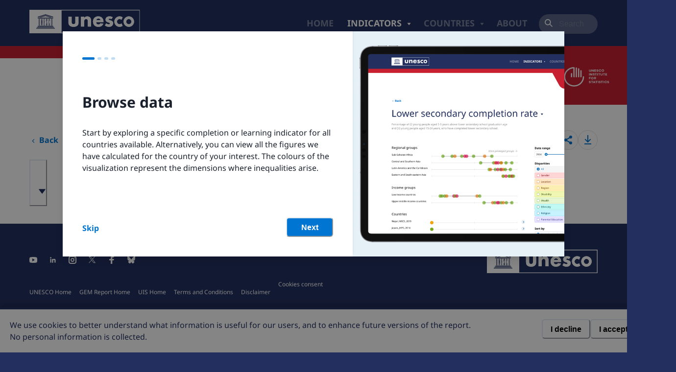

--- FILE ---
content_type: text/html; charset=utf-8
request_url: https://www.education-inequalities.org/indicators/comp_lowsec_v2/latvia/wealth_quintiles
body_size: 20554
content:
<!DOCTYPE html><html><head><meta charSet="utf-8"/><meta name="viewport" content="width=device-width"/><meta property="og:title" content="WIDE Education Inequalities"/><meta property="og:description" content="The World Inequality Database on Education (WIDE) highlights the powerful influence of circumstances, such as wealth, gender, ethnicity and location, over which people have little control but which play an important role in shaping their opportunities for education and life."/><meta property="og:image" content="https://www.datocms-assets.com/41369/1634723152-og.jpg"/><link rel="shortcut icon" href="/favicon.ico"/><meta name="git-version" content="5149f543792e38fa555f86b6a261daa0eff5e881"/><title>World Inequality Database on Education - Lower secondary completion rate - undefined - undefined</title><meta name="next-head-count" content="8"/><link data-next-font="size-adjust" rel="preconnect" href="/" crossorigin="anonymous"/><link rel="preload" href="/_next/static/css/135a238f2e9086a7.css" as="style"/><link rel="stylesheet" href="/_next/static/css/135a238f2e9086a7.css" data-n-g=""/><noscript data-n-css=""></noscript><script defer="" nomodule="" src="/_next/static/chunks/polyfills-42372ed130431b0a.js"></script><script src="/_next/static/chunks/webpack-e2eec903a9fa4f05.js" defer=""></script><script src="/_next/static/chunks/framework-1aa7609eb1eccd83.js" defer=""></script><script src="/_next/static/chunks/main-a779f09fd0d4f2ad.js" defer=""></script><script src="/_next/static/chunks/pages/_app-6b6078cebeb3d8e9.js" defer=""></script><script src="/_next/static/chunks/pages/indicators/%5Bindicator%5D/%5Bcountry%5D/%5Bdimension%5D-9d55383deb7b9a4b.js" defer=""></script><script src="/_next/static/0ky3hGAe3usMBPbvKm9qX/_buildManifest.js" defer=""></script><script src="/_next/static/0ky3hGAe3usMBPbvKm9qX/_ssgManifest.js" defer=""></script><style id="__jsx-183914d8856cc305">html{background-color:var(--chakra-colors-secondary)}body{background-color:var(--chakra-colors-white);margin:0;min-height:90vh}#__next{display:-webkit-box;display:-webkit-flex;display:-moz-box;display:-ms-flexbox;display:flex;-webkit-box-orient:vertical;-webkit-box-direction:normal;-webkit-flex-direction:column;-moz-box-orient:vertical;-moz-box-direction:normal;-ms-flex-direction:column;flex-direction:column;min-height:100vh}.screenshot-mode{margin-top:3rem}.screenshot-mode [data-screenshot-hide]{display:none!important;opacity:.5!important;height:0}.screenshot-mode [data-screenshot-show]{opacity:1!important}.chakra-modal__content-container{min-height:100vh!important}</style></head><body><div id="__next"><style data-emotion="css-global 49ntia">:host,:root,[data-theme]{--chakra-ring-inset:var(--chakra-empty,/*!*/ /*!*/);--chakra-ring-offset-width:0px;--chakra-ring-offset-color:#fff;--chakra-ring-color:rgba(66, 153, 225, 0.6);--chakra-ring-offset-shadow:0 0 #0000;--chakra-ring-shadow:0 0 #0000;--chakra-space-x-reverse:0;--chakra-space-y-reverse:0;--chakra-colors-transparent:transparent;--chakra-colors-current:currentColor;--chakra-colors-black:#000000;--chakra-colors-white:#FFFFFF;--chakra-colors-whiteAlpha-50:rgba(255, 255, 255, 0.04);--chakra-colors-whiteAlpha-100:rgba(255, 255, 255, 0.06);--chakra-colors-whiteAlpha-200:rgba(255, 255, 255, 0.08);--chakra-colors-whiteAlpha-300:rgba(255, 255, 255, 0.16);--chakra-colors-whiteAlpha-400:rgba(255, 255, 255, 0.24);--chakra-colors-whiteAlpha-500:rgba(255, 255, 255, 0.36);--chakra-colors-whiteAlpha-600:rgba(255, 255, 255, 0.48);--chakra-colors-whiteAlpha-700:rgba(255, 255, 255, 0.64);--chakra-colors-whiteAlpha-800:rgba(255, 255, 255, 0.80);--chakra-colors-whiteAlpha-900:rgba(255, 255, 255, 0.92);--chakra-colors-blackAlpha-50:rgba(0, 0, 0, 0.04);--chakra-colors-blackAlpha-100:rgba(0, 0, 0, 0.06);--chakra-colors-blackAlpha-200:rgba(0, 0, 0, 0.08);--chakra-colors-blackAlpha-300:rgba(0, 0, 0, 0.16);--chakra-colors-blackAlpha-400:rgba(0, 0, 0, 0.24);--chakra-colors-blackAlpha-500:rgba(0, 0, 0, 0.36);--chakra-colors-blackAlpha-600:rgba(0, 0, 0, 0.48);--chakra-colors-blackAlpha-700:rgba(0, 0, 0, 0.64);--chakra-colors-blackAlpha-800:rgba(0, 0, 0, 0.80);--chakra-colors-blackAlpha-900:rgba(0, 0, 0, 0.92);--chakra-colors-gray-50:#F7FAFC;--chakra-colors-gray-100:#EDF2F7;--chakra-colors-gray-200:#E2E8F0;--chakra-colors-gray-300:#CBD5E0;--chakra-colors-gray-400:#A0AEC0;--chakra-colors-gray-500:#718096;--chakra-colors-gray-600:#4A5568;--chakra-colors-gray-700:#2D3748;--chakra-colors-gray-800:#1A202C;--chakra-colors-gray-900:#171923;--chakra-colors-red-50:#FFF5F5;--chakra-colors-red-100:#FED7D7;--chakra-colors-red-200:#FEB2B2;--chakra-colors-red-300:#FC8181;--chakra-colors-red-400:#F56565;--chakra-colors-red-500:#E53E3E;--chakra-colors-red-600:#C53030;--chakra-colors-red-700:#9B2C2C;--chakra-colors-red-800:#822727;--chakra-colors-red-900:#63171B;--chakra-colors-orange-50:#FFFAF0;--chakra-colors-orange-100:#FEEBC8;--chakra-colors-orange-200:#FBD38D;--chakra-colors-orange-300:#F6AD55;--chakra-colors-orange-400:#ED8936;--chakra-colors-orange-500:#DD6B20;--chakra-colors-orange-600:#C05621;--chakra-colors-orange-700:#9C4221;--chakra-colors-orange-800:#7B341E;--chakra-colors-orange-900:#652B19;--chakra-colors-yellow-50:#FFFFF0;--chakra-colors-yellow-100:#FEFCBF;--chakra-colors-yellow-200:#FAF089;--chakra-colors-yellow-300:#F6E05E;--chakra-colors-yellow-400:#ECC94B;--chakra-colors-yellow-500:#D69E2E;--chakra-colors-yellow-600:#B7791F;--chakra-colors-yellow-700:#975A16;--chakra-colors-yellow-800:#744210;--chakra-colors-yellow-900:#5F370E;--chakra-colors-green-50:#F0FFF4;--chakra-colors-green-100:#C6F6D5;--chakra-colors-green-200:#9AE6B4;--chakra-colors-green-300:#68D391;--chakra-colors-green-400:#48BB78;--chakra-colors-green-500:#38A169;--chakra-colors-green-600:#2F855A;--chakra-colors-green-700:#276749;--chakra-colors-green-800:#22543D;--chakra-colors-green-900:#1C4532;--chakra-colors-teal-50:#E6FFFA;--chakra-colors-teal-100:#B2F5EA;--chakra-colors-teal-200:#81E6D9;--chakra-colors-teal-300:#4FD1C5;--chakra-colors-teal-400:#38B2AC;--chakra-colors-teal-500:#319795;--chakra-colors-teal-600:#2C7A7B;--chakra-colors-teal-700:#285E61;--chakra-colors-teal-800:#234E52;--chakra-colors-teal-900:#1D4044;--chakra-colors-blue:#043b69;--chakra-colors-cyan-50:#EDFDFD;--chakra-colors-cyan-100:#C4F1F9;--chakra-colors-cyan-200:#9DECF9;--chakra-colors-cyan-300:#76E4F7;--chakra-colors-cyan-400:#0BC5EA;--chakra-colors-cyan-500:#00B5D8;--chakra-colors-cyan-600:#00A3C4;--chakra-colors-cyan-700:#0987A0;--chakra-colors-cyan-800:#086F83;--chakra-colors-cyan-900:#065666;--chakra-colors-purple-50:#FAF5FF;--chakra-colors-purple-100:#E9D8FD;--chakra-colors-purple-200:#D6BCFA;--chakra-colors-purple-300:#B794F4;--chakra-colors-purple-400:#9F7AEA;--chakra-colors-purple-500:#805AD5;--chakra-colors-purple-600:#6B46C1;--chakra-colors-purple-700:#553C9A;--chakra-colors-purple-800:#44337A;--chakra-colors-purple-900:#322659;--chakra-colors-pink-50:#FFF5F7;--chakra-colors-pink-100:#FED7E2;--chakra-colors-pink-200:#FBB6CE;--chakra-colors-pink-300:#F687B3;--chakra-colors-pink-400:#ED64A6;--chakra-colors-pink-500:#D53F8C;--chakra-colors-pink-600:#B83280;--chakra-colors-pink-700:#97266D;--chakra-colors-pink-800:#702459;--chakra-colors-pink-900:#521B41;--chakra-colors-linkedin-50:#E8F4F9;--chakra-colors-linkedin-100:#CFEDFB;--chakra-colors-linkedin-200:#9BDAF3;--chakra-colors-linkedin-300:#68C7EC;--chakra-colors-linkedin-400:#34B3E4;--chakra-colors-linkedin-500:#00A0DC;--chakra-colors-linkedin-600:#008CC9;--chakra-colors-linkedin-700:#0077B5;--chakra-colors-linkedin-800:#005E93;--chakra-colors-linkedin-900:#004471;--chakra-colors-facebook-50:#E8F4F9;--chakra-colors-facebook-100:#D9DEE9;--chakra-colors-facebook-200:#B7C2DA;--chakra-colors-facebook-300:#6482C0;--chakra-colors-facebook-400:#4267B2;--chakra-colors-facebook-500:#385898;--chakra-colors-facebook-600:#314E89;--chakra-colors-facebook-700:#29487D;--chakra-colors-facebook-800:#223B67;--chakra-colors-facebook-900:#1E355B;--chakra-colors-messenger-50:#D0E6FF;--chakra-colors-messenger-100:#B9DAFF;--chakra-colors-messenger-200:#A2CDFF;--chakra-colors-messenger-300:#7AB8FF;--chakra-colors-messenger-400:#2E90FF;--chakra-colors-messenger-500:#0078FF;--chakra-colors-messenger-600:#0063D1;--chakra-colors-messenger-700:#0052AC;--chakra-colors-messenger-800:#003C7E;--chakra-colors-messenger-900:#002C5C;--chakra-colors-whatsapp-50:#dffeec;--chakra-colors-whatsapp-100:#b9f5d0;--chakra-colors-whatsapp-200:#90edb3;--chakra-colors-whatsapp-300:#65e495;--chakra-colors-whatsapp-400:#3cdd78;--chakra-colors-whatsapp-500:#22c35e;--chakra-colors-whatsapp-600:#179848;--chakra-colors-whatsapp-700:#0c6c33;--chakra-colors-whatsapp-800:#01421c;--chakra-colors-whatsapp-900:#001803;--chakra-colors-twitter-50:#E5F4FD;--chakra-colors-twitter-100:#C8E9FB;--chakra-colors-twitter-200:#A8DCFA;--chakra-colors-twitter-300:#83CDF7;--chakra-colors-twitter-400:#57BBF5;--chakra-colors-twitter-500:#1DA1F2;--chakra-colors-twitter-600:#1A94DA;--chakra-colors-twitter-700:#1681BF;--chakra-colors-twitter-800:#136B9E;--chakra-colors-twitter-900:#0D4D71;--chakra-colors-telegram-50:#E3F2F9;--chakra-colors-telegram-100:#C5E4F3;--chakra-colors-telegram-200:#A2D4EC;--chakra-colors-telegram-300:#7AC1E4;--chakra-colors-telegram-400:#47A9DA;--chakra-colors-telegram-500:#0088CC;--chakra-colors-telegram-600:#007AB8;--chakra-colors-telegram-700:#006BA1;--chakra-colors-telegram-800:#005885;--chakra-colors-telegram-900:#003F5E;--chakra-colors-text:#333;--chakra-colors-textSecondary:#888;--chakra-colors-background:#fff;--chakra-colors-primary:#0075d1;--chakra-colors-primaryHover:rgb(0,81,146);--chakra-colors-secondary:#23305f;--chakra-colors-secondaryLight:#DEE0E7;--chakra-colors-muted:#f6f6f6;--chakra-colors-monotone-50:#FFFFFF;--chakra-colors-monotone-100:#FAFAFA;--chakra-colors-monotone-200:#F5F5F5;--chakra-colors-monotone-300:#EBEBEB;--chakra-colors-monotone-400:#DDDDDD;--chakra-colors-monotone-500:#B1B1B1;--chakra-colors-monotone-600:#858585;--chakra-colors-monotone-700:#585858;--chakra-colors-monotone-800:#333333;--chakra-colors-monotone-900:#000000;--chakra-colors-cardinal-50:#FFD5D5;--chakra-colors-cardinal-100:#F7BDBF;--chakra-colors-cardinal-200:#F0A6AA;--chakra-colors-cardinal-300:#E88B92;--chakra-colors-cardinal-400:#E0737C;--chakra-colors-cardinal-500:#D65560;--chakra-colors-cardinal-600:#CE3A48;--chakra-colors-cardinal-700:#C62030;--chakra-colors-cardinal-800:#800712;--chakra-colors-cardinal-900:#550008;--chakra-colors-deepSaffron-50:#FFE5C1;--chakra-colors-deepSaffron-100:#FFCC8B;--chakra-colors-deepSaffron-200:#FFB45B;--chakra-colors-deepSaffron-300:#F99D33;--chakra-colors-deepSaffron-400:#E9820C;--chakra-colors-deepSaffron-500:#D36900;--chakra-colors-deepSaffron-600:#B65100;--chakra-colors-deepSaffron-700:#923B00;--chakra-colors-deepSaffron-800:#682600;--chakra-colors-deepSaffron-900:#371200;--chakra-colors-sunGlow-50:#FFEEB2;--chakra-colors-sunGlow-100:#FFDD6E;--chakra-colors-sunGlow-200:#FFCC32;--chakra-colors-sunGlow-300:#F5B300;--chakra-colors-sunGlow-400:#E59A00;--chakra-colors-sunGlow-500:#CF8100;--chakra-colors-sunGlow-600:#B26800;--chakra-colors-sunGlow-700:#8F4E00;--chakra-colors-sunGlow-800:#663400;--chakra-colors-sunGlow-900:#361A00;--chakra-colors-yellowGreen-50:#E6F6D0;--chakra-colors-yellowGreen-100:#CEECA4;--chakra-colors-yellowGreen-200:#B7E17F;--chakra-colors-yellowGreen-300:#A2D45D;--chakra-colors-yellowGreen-400:#8DC63F;--chakra-colors-yellowGreen-500:#70AD1A;--chakra-colors-yellowGreen-600:#549100;--chakra-colors-yellowGreen-700:#3B7200;--chakra-colors-yellowGreen-800:#254F00;--chakra-colors-yellowGreen-900:#112900;--chakra-colors-persianGreen-50:#C1F9F5;--chakra-colors-persianGreen-100:#8BF0E9;--chakra-colors-persianGreen-200:#5DE3DA;--chakra-colors-persianGreen-300:#36D3C8;--chakra-colors-persianGreen-400:#17C0B4;--chakra-colors-persianGreen-500:#00A99D;--chakra-colors-persianGreen-600:#008E83;--chakra-colors-persianGreen-700:#007066;--chakra-colors-persianGreen-800:#004E47;--chakra-colors-persianGreen-900:#002925;--chakra-colors-starCommandBlue-50:#C7F3FF;--chakra-colors-starCommandBlue-100:#95E4FF;--chakra-colors-starCommandBlue-200:#6AD4FF;--chakra-colors-starCommandBlue-300:#45C1F9;--chakra-colors-starCommandBlue-400:#28ACE8;--chakra-colors-starCommandBlue-500:#1194D1;--chakra-colors-starCommandBlue-600:#007BB3;--chakra-colors-starCommandBlue-700:#00608F;--chakra-colors-starCommandBlue-800:#004266;--chakra-colors-starCommandBlue-900:#002236;--chakra-colors-magentaDye-50:#FFD7F7;--chakra-colors-magentaDye-100:#FFB3EC;--chakra-colors-magentaDye-200:#FF92E0;--chakra-colors-magentaDye-300:#FF74D1;--chakra-colors-magentaDye-400:#FF5AC0;--chakra-colors-magentaDye-500:#ED43AC;--chakra-colors-magentaDye-600:#D62F96;--chakra-colors-magentaDye-700:#B91F7E;--chakra-colors-magentaDye-800:#870E58;--chakra-colors-magentaDye-900:#49042E;--chakra-colors-bitterLemon-50:#EFF7B2;--chakra-colors-bitterLemon-100:#DFEE6D;--chakra-colors-bitterLemon-200:#CEE332;--chakra-colors-bitterLemon-300:#BDD600;--chakra-colors-bitterLemon-400:#A4C100;--chakra-colors-bitterLemon-500:#8AA900;--chakra-colors-bitterLemon-600:#708E00;--chakra-colors-bitterLemon-700:#556F00;--chakra-colors-bitterLemon-800:#394D00;--chakra-colors-bitterLemon-900:#1D2800;--chakra-colors-majorelleBlue-50:#E8E4FF;--chakra-colors-majorelleBlue-100:#D1C9FF;--chakra-colors-majorelleBlue-200:#BAB0FF;--chakra-colors-majorelleBlue-300:#A498FF;--chakra-colors-majorelleBlue-400:#8E81FF;--chakra-colors-majorelleBlue-500:#796BFA;--chakra-colors-majorelleBlue-600:#6457E1;--chakra-colors-majorelleBlue-700:#4F43C1;--chakra-colors-majorelleBlue-800:#342B8D;--chakra-colors-majorelleBlue-900:#1A144C;--chakra-colors-buttons-name:buttons;--chakra-colors-buttons-background-light:#f2f2f2;--chakra-colors-buttons-background-hover:#e9e9e9;--chakra-borders-none:0;--chakra-borders-1px:1px solid;--chakra-borders-2px:2px solid;--chakra-borders-4px:4px solid;--chakra-borders-8px:8px solid;--chakra-fonts-heading:inherit;--chakra-fonts-body:"Noto Sans",system-ui,-apple-system,BlinkMacSystemFont,"Segoe UI",Roboto,"Helvetica Neue",sans-serif;--chakra-fonts-mono:Menlo,monospace;--chakra-fontSizes-3xs:0.45rem;--chakra-fontSizes-2xs:0.625rem;--chakra-fontSizes-xs:0.75rem;--chakra-fontSizes-sm:0.875rem;--chakra-fontSizes-md:1rem;--chakra-fontSizes-lg:1.125rem;--chakra-fontSizes-xl:1.25rem;--chakra-fontSizes-2xl:1.5rem;--chakra-fontSizes-3xl:1.875rem;--chakra-fontSizes-4xl:2.25rem;--chakra-fontSizes-5xl:3rem;--chakra-fontSizes-6xl:3.5rem;--chakra-fontSizes-7xl:4.5rem;--chakra-fontSizes-8xl:6rem;--chakra-fontSizes-9xl:8rem;--chakra-fontSizes-7-5xl:5.5rem;--chakra-fontWeights-hairline:100;--chakra-fontWeights-thin:200;--chakra-fontWeights-light:300;--chakra-fontWeights-normal:400;--chakra-fontWeights-medium:500;--chakra-fontWeights-semibold:600;--chakra-fontWeights-bold:700;--chakra-fontWeights-extrabold:800;--chakra-fontWeights-black:900;--chakra-letterSpacings-tighter:-0.05em;--chakra-letterSpacings-tight:-0.025em;--chakra-letterSpacings-normal:0;--chakra-letterSpacings-wide:0.025em;--chakra-letterSpacings-wider:0.05em;--chakra-letterSpacings-widest:0.1em;--chakra-lineHeights-3:.75rem;--chakra-lineHeights-4:1rem;--chakra-lineHeights-5:1.25rem;--chakra-lineHeights-6:1.5rem;--chakra-lineHeights-7:1.75rem;--chakra-lineHeights-8:2rem;--chakra-lineHeights-9:2.25rem;--chakra-lineHeights-10:2.5rem;--chakra-lineHeights-normal:normal;--chakra-lineHeights-none:1;--chakra-lineHeights-shorter:1.25;--chakra-lineHeights-short:1.375;--chakra-lineHeights-base:1.5;--chakra-lineHeights-tall:1.625;--chakra-lineHeights-taller:2;--chakra-radii-none:0;--chakra-radii-sm:0.125rem;--chakra-radii-base:0.25rem;--chakra-radii-md:0.375rem;--chakra-radii-lg:0.5rem;--chakra-radii-xl:0.75rem;--chakra-radii-2xl:1rem;--chakra-radii-3xl:1.5rem;--chakra-radii-full:9999px;--chakra-space-0:0;--chakra-space-1:0.25rem;--chakra-space-2:0.5rem;--chakra-space-3:0.75rem;--chakra-space-4:1rem;--chakra-space-5:1.25rem;--chakra-space-6:1.5rem;--chakra-space-7:1.75rem;--chakra-space-8:2rem;--chakra-space-9:2.25rem;--chakra-space-10:2.5rem;--chakra-space-12:3rem;--chakra-space-14:3.5rem;--chakra-space-16:4rem;--chakra-space-20:5rem;--chakra-space-24:6rem;--chakra-space-28:7rem;--chakra-space-32:8rem;--chakra-space-36:9rem;--chakra-space-38:9.5rem;--chakra-space-40:10rem;--chakra-space-44:11rem;--chakra-space-48:12rem;--chakra-space-52:13rem;--chakra-space-56:14rem;--chakra-space-60:15rem;--chakra-space-64:16rem;--chakra-space-72:18rem;--chakra-space-80:20rem;--chakra-space-96:24rem;--chakra-space-px:1px;--chakra-space-0-5:0.125rem;--chakra-space-1-5:0.375rem;--chakra-space-2-5:0.625rem;--chakra-space-3-5:0.875rem;--chakra-shadows-xs:0 0 0 1px rgba(0, 0, 0, 0.05);--chakra-shadows-sm:0 1px 2px 0 rgba(0, 0, 0, 0.05);--chakra-shadows-base:0 1px 3px 0 rgba(0, 0, 0, 0.1),0 1px 2px 0 rgba(0, 0, 0, 0.06);--chakra-shadows-md:0 4px 6px -1px rgba(0, 0, 0, 0.1),0 2px 4px -1px rgba(0, 0, 0, 0.06);--chakra-shadows-lg:0 10px 15px -3px rgba(0, 0, 0, 0.1),0 4px 6px -2px rgba(0, 0, 0, 0.05);--chakra-shadows-xl:0 20px 25px -5px rgba(0, 0, 0, 0.1),0 10px 10px -5px rgba(0, 0, 0, 0.04);--chakra-shadows-2xl:0 25px 50px -12px rgba(0, 0, 0, 0.25);--chakra-shadows-outline:0 0 0 3px rgba(66, 153, 225, 0.6);--chakra-shadows-inner:inset 0 2px 4px 0 rgba(0,0,0,0.06);--chakra-shadows-none:none;--chakra-shadows-dark-lg:rgba(0, 0, 0, 0.1) 0px 0px 0px 1px,rgba(0, 0, 0, 0.2) 0px 5px 10px,rgba(0, 0, 0, 0.4) 0px 15px 40px;--chakra-sizes-1:0.25rem;--chakra-sizes-2:0.5rem;--chakra-sizes-3:0.75rem;--chakra-sizes-4:1rem;--chakra-sizes-5:1.25rem;--chakra-sizes-6:1.5rem;--chakra-sizes-7:1.75rem;--chakra-sizes-8:2rem;--chakra-sizes-9:2.25rem;--chakra-sizes-10:2.5rem;--chakra-sizes-12:3rem;--chakra-sizes-14:3.5rem;--chakra-sizes-16:4rem;--chakra-sizes-20:5rem;--chakra-sizes-24:6rem;--chakra-sizes-28:7rem;--chakra-sizes-32:8rem;--chakra-sizes-36:9rem;--chakra-sizes-40:10rem;--chakra-sizes-44:11rem;--chakra-sizes-48:12rem;--chakra-sizes-52:13rem;--chakra-sizes-56:14rem;--chakra-sizes-60:15rem;--chakra-sizes-64:16rem;--chakra-sizes-72:18rem;--chakra-sizes-80:20rem;--chakra-sizes-96:24rem;--chakra-sizes-px:1px;--chakra-sizes-0-5:0.125rem;--chakra-sizes-1-5:0.375rem;--chakra-sizes-2-5:0.625rem;--chakra-sizes-3-5:0.875rem;--chakra-sizes-max:max-content;--chakra-sizes-min:min-content;--chakra-sizes-full:100%;--chakra-sizes-3xs:14rem;--chakra-sizes-2xs:16rem;--chakra-sizes-xs:20rem;--chakra-sizes-sm:24rem;--chakra-sizes-md:28rem;--chakra-sizes-lg:32rem;--chakra-sizes-xl:36rem;--chakra-sizes-2xl:42rem;--chakra-sizes-3xl:48rem;--chakra-sizes-4xl:56rem;--chakra-sizes-5xl:64rem;--chakra-sizes-6xl:72rem;--chakra-sizes-7xl:80rem;--chakra-sizes-8xl:90rem;--chakra-sizes-prose:60ch;--chakra-sizes-container-sm:640px;--chakra-sizes-container-md:768px;--chakra-sizes-container-lg:1024px;--chakra-sizes-container-xl:1280px;--chakra-zIndices-hide:-1;--chakra-zIndices-auto:auto;--chakra-zIndices-base:0;--chakra-zIndices-docked:10;--chakra-zIndices-dropdown:1000;--chakra-zIndices-sticky:1100;--chakra-zIndices-banner:1200;--chakra-zIndices-overlay:1300;--chakra-zIndices-modal:1400;--chakra-zIndices-popover:1500;--chakra-zIndices-skipLink:1600;--chakra-zIndices-toast:1700;--chakra-zIndices-tooltip:1800;--chakra-transition-property-common:background-color,border-color,color,fill,stroke,opacity,box-shadow,transform;--chakra-transition-property-colors:background-color,border-color,color,fill,stroke;--chakra-transition-property-dimensions:width,height;--chakra-transition-property-position:left,right,top,bottom;--chakra-transition-property-background:background-color,background-image,background-position;--chakra-transition-easing-ease-in:cubic-bezier(0.4, 0, 1, 1);--chakra-transition-easing-ease-out:cubic-bezier(0, 0, 0.2, 1);--chakra-transition-easing-ease-in-out:cubic-bezier(0.4, 0, 0.2, 1);--chakra-transition-duration-ultra-fast:50ms;--chakra-transition-duration-faster:100ms;--chakra-transition-duration-fast:150ms;--chakra-transition-duration-normal:200ms;--chakra-transition-duration-slow:300ms;--chakra-transition-duration-slower:400ms;--chakra-transition-duration-ultra-slow:500ms;--chakra-blur-none:0;--chakra-blur-sm:4px;--chakra-blur-base:8px;--chakra-blur-md:12px;--chakra-blur-lg:16px;--chakra-blur-xl:24px;--chakra-blur-2xl:40px;--chakra-blur-3xl:64px;--chakra-breakpoints-base:100%;--chakra-breakpoints-sm:40em;--chakra-breakpoints-md:52em;--chakra-breakpoints-lg:64em;--chakra-breakpoints-xl:115em;--chakra-breakpoints-2xl:96em;}.chakra-ui-light :host:not([data-theme]),.chakra-ui-light :root:not([data-theme]),.chakra-ui-light [data-theme]:not([data-theme]),[data-theme=light] :host:not([data-theme]),[data-theme=light] :root:not([data-theme]),[data-theme=light] [data-theme]:not([data-theme]),:host[data-theme=light],:root[data-theme=light],[data-theme][data-theme=light]{--chakra-colors-chakra-body-text:var(--chakra-colors-gray-800);--chakra-colors-chakra-body-bg:var(--chakra-colors-white);--chakra-colors-chakra-border-color:var(--chakra-colors-gray-200);--chakra-colors-chakra-inverse-text:var(--chakra-colors-white);--chakra-colors-chakra-subtle-bg:var(--chakra-colors-gray-100);--chakra-colors-chakra-subtle-text:var(--chakra-colors-gray-600);--chakra-colors-chakra-placeholder-color:var(--chakra-colors-gray-500);}.chakra-ui-dark :host:not([data-theme]),.chakra-ui-dark :root:not([data-theme]),.chakra-ui-dark [data-theme]:not([data-theme]),[data-theme=dark] :host:not([data-theme]),[data-theme=dark] :root:not([data-theme]),[data-theme=dark] [data-theme]:not([data-theme]),:host[data-theme=dark],:root[data-theme=dark],[data-theme][data-theme=dark]{--chakra-colors-chakra-body-text:var(--chakra-colors-whiteAlpha-900);--chakra-colors-chakra-body-bg:var(--chakra-colors-gray-800);--chakra-colors-chakra-border-color:var(--chakra-colors-whiteAlpha-300);--chakra-colors-chakra-inverse-text:var(--chakra-colors-gray-800);--chakra-colors-chakra-subtle-bg:var(--chakra-colors-gray-700);--chakra-colors-chakra-subtle-text:var(--chakra-colors-gray-400);--chakra-colors-chakra-placeholder-color:var(--chakra-colors-whiteAlpha-400);}</style><style data-emotion="css-global fubdgu">html{line-height:1.5;-webkit-text-size-adjust:100%;font-family:system-ui,sans-serif;-webkit-font-smoothing:antialiased;text-rendering:optimizeLegibility;-moz-osx-font-smoothing:grayscale;touch-action:manipulation;}body{position:relative;min-height:100%;margin:0;font-feature-settings:"kern";}:where(*, *::before, *::after){border-width:0;border-style:solid;box-sizing:border-box;word-wrap:break-word;}main{display:block;}hr{border-top-width:1px;box-sizing:content-box;height:0;overflow:visible;}:where(pre, code, kbd,samp){font-family:SFMono-Regular,Menlo,Monaco,Consolas,monospace;font-size:1em;}a{background-color:transparent;color:inherit;-webkit-text-decoration:inherit;text-decoration:inherit;}abbr[title]{border-bottom:none;-webkit-text-decoration:underline;text-decoration:underline;-webkit-text-decoration:underline dotted;-webkit-text-decoration:underline dotted;text-decoration:underline dotted;}:where(b, strong){font-weight:bold;}small{font-size:80%;}:where(sub,sup){font-size:75%;line-height:0;position:relative;vertical-align:baseline;}sub{bottom:-0.25em;}sup{top:-0.5em;}img{border-style:none;}:where(button, input, optgroup, select, textarea){font-family:inherit;font-size:100%;line-height:1.15;margin:0;}:where(button, input){overflow:visible;}:where(button, select){text-transform:none;}:where(
          button::-moz-focus-inner,
          [type="button"]::-moz-focus-inner,
          [type="reset"]::-moz-focus-inner,
          [type="submit"]::-moz-focus-inner
        ){border-style:none;padding:0;}fieldset{padding:0.35em 0.75em 0.625em;}legend{box-sizing:border-box;color:inherit;display:table;max-width:100%;padding:0;white-space:normal;}progress{vertical-align:baseline;}textarea{overflow:auto;}:where([type="checkbox"], [type="radio"]){box-sizing:border-box;padding:0;}input[type="number"]::-webkit-inner-spin-button,input[type="number"]::-webkit-outer-spin-button{-webkit-appearance:none!important;}input[type="number"]{-moz-appearance:textfield;}input[type="search"]{-webkit-appearance:textfield;outline-offset:-2px;}input[type="search"]::-webkit-search-decoration{-webkit-appearance:none!important;}::-webkit-file-upload-button{-webkit-appearance:button;font:inherit;}details{display:block;}summary{display:-webkit-box;display:-webkit-list-item;display:-ms-list-itembox;display:list-item;}template{display:none;}[hidden]{display:none!important;}:where(
          blockquote,
          dl,
          dd,
          h1,
          h2,
          h3,
          h4,
          h5,
          h6,
          hr,
          figure,
          p,
          pre
        ){margin:0;}button{background:transparent;padding:0;}fieldset{margin:0;padding:0;}:where(ol, ul){margin:0;padding:0;}textarea{resize:vertical;}:where(button, [role="button"]){cursor:pointer;}button::-moz-focus-inner{border:0!important;}table{border-collapse:collapse;}:where(h1, h2, h3, h4, h5, h6){font-size:inherit;font-weight:inherit;}:where(button, input, optgroup, select, textarea){padding:0;line-height:inherit;color:inherit;}:where(img, svg, video, canvas, audio, iframe, embed, object){display:block;}:where(img, video){max-width:100%;height:auto;}[data-js-focus-visible] :focus:not([data-focus-visible-added]):not(
          [data-focus-visible-disabled]
        ){outline:none;box-shadow:none;}select::-ms-expand{display:none;}:root,:host{--chakra-vh:100vh;}@supports (height: -webkit-fill-available){:root,:host{--chakra-vh:-webkit-fill-available;}}@supports (height: -moz-fill-available){:root,:host{--chakra-vh:-moz-fill-available;}}@supports (height: 100dvh){:root,:host{--chakra-vh:100dvh;}}</style><style data-emotion="css-global 1jb39my">body{font-family:var(--chakra-fonts-body);color:var(--chakra-colors-chakra-body-text);background:var(--chakra-colors-chakra-body-bg);transition-property:background-color;transition-duration:var(--chakra-transition-duration-normal);line-height:var(--chakra-lineHeights-base);}*::-webkit-input-placeholder{color:var(--chakra-colors-chakra-placeholder-color);}*::-moz-placeholder{color:var(--chakra-colors-chakra-placeholder-color);}*:-ms-input-placeholder{color:var(--chakra-colors-chakra-placeholder-color);}*::placeholder{color:var(--chakra-colors-chakra-placeholder-color);}*,*::before,::after{border-color:var(--chakra-colors-chakra-border-color);}html,body{overflow-x:hidden;}mark{background:#FFEEB299;}</style><style data-emotion="css 1u36aqf">.css-1u36aqf{display:block;}@media screen and (min-width: 52em){.css-1u36aqf{display:none;}}</style><div class="css-1u36aqf"><div><style data-emotion="css 1vm0rkv">.css-1vm0rkv{display:-webkit-box;display:-webkit-flex;display:-ms-flexbox;display:flex;height:64px;background:var(--chakra-colors-secondary);padding-top:var(--chakra-space-4);padding-bottom:var(--chakra-space-4);-webkit-padding-start:var(--chakra-space-4);padding-inline-start:var(--chakra-space-4);-webkit-padding-end:var(--chakra-space-4);padding-inline-end:var(--chakra-space-4);-webkit-align-items:center;-webkit-box-align:center;-ms-flex-align:center;align-items:center;-webkit-box-pack:justify;-webkit-justify-content:space-between;justify-content:space-between;}</style><div class="css-1vm0rkv"><style data-emotion="css c1mx6c">.css-c1mx6c{transition-property:var(--chakra-transition-property-common);transition-duration:var(--chakra-transition-duration-fast);transition-timing-function:var(--chakra-transition-easing-ease-out);cursor:pointer;-webkit-text-decoration:none;text-decoration:none;outline:2px solid transparent;outline-offset:2px;color:var(--chakra-colors-primary);}.css-c1mx6c:hover,.css-c1mx6c[data-hover]{-webkit-text-decoration:underline;text-decoration:underline;}.css-c1mx6c:focus-visible,.css-c1mx6c[data-focus-visible]{box-shadow:var(--chakra-shadows-outline);}</style><a class="chakra-link css-c1mx6c" href="/"><style data-emotion="css 1j3tjfb">.css-1j3tjfb{height:2.5rem;}</style><img alt="" src="https://www.datocms-assets.com/41369/1631262201-unesco.svg" class="chakra-image css-1j3tjfb"/></a><style data-emotion="css 1u3pff1">.css-1u3pff1{-webkit-appearance:none;-moz-appearance:none;-ms-appearance:none;appearance:none;-webkit-align-items:center;-webkit-box-align:center;-ms-flex-align:center;align-items:center;-webkit-box-pack:center;-ms-flex-pack:center;-webkit-justify-content:center;justify-content:center;-webkit-user-select:none;-moz-user-select:none;-ms-user-select:none;user-select:none;position:relative;white-space:nowrap;vertical-align:middle;outline:2px solid transparent;outline-offset:2px;line-height:1.2;border-radius:var(--chakra-radii-md);font-weight:var(--chakra-fontWeights-semibold);transition-property:var(--chakra-transition-property-common);transition-duration:var(--chakra-transition-duration-normal);height:var(--chakra-sizes-10);min-width:var(--chakra-sizes-10);font-size:var(--chakra-fontSizes-md);-webkit-padding-start:var(--chakra-space-4);padding-inline-start:var(--chakra-space-4);-webkit-padding-end:var(--chakra-space-4);padding-inline-end:var(--chakra-space-4);background:transparent.500;color:var(--chakra-colors-white);padding:var(--chakra-space-0);display:-webkit-inline-box;display:-webkit-inline-flex;display:-ms-inline-flexbox;display:inline-flex;}.css-1u3pff1:focus-visible,.css-1u3pff1[data-focus-visible]{box-shadow:var(--chakra-shadows-outline);}.css-1u3pff1:disabled,.css-1u3pff1[disabled],.css-1u3pff1[aria-disabled=true],.css-1u3pff1[data-disabled]{opacity:0.4;cursor:not-allowed;box-shadow:var(--chakra-shadows-none);}.css-1u3pff1:hover,.css-1u3pff1[data-hover]{background:transparent.600;}.css-1u3pff1:hover:disabled,.css-1u3pff1[data-hover]:disabled,.css-1u3pff1:hover[disabled],.css-1u3pff1[data-hover][disabled],.css-1u3pff1:hover[aria-disabled=true],.css-1u3pff1[data-hover][aria-disabled=true],.css-1u3pff1:hover[data-disabled],.css-1u3pff1[data-hover][data-disabled]{background:transparent.500;}.css-1u3pff1:active,.css-1u3pff1[data-active]{background:transparent.700;}</style><button type="button" class="chakra-button css-1u3pff1" aria-label="Menu"><svg width="24" height="14" xmlns="http://www.w3.org/2000/svg" aria-hidden="true" focusable="false"><path d="M24 12v2H0v-2h24zm0-6v2H0V6h24zm0-6v2H0V0h24z" fill="#FFF" fill-rule="evenodd"></path></svg></button></div><style data-emotion="css 79elbk">.css-79elbk{position:relative;}</style><div class="css-79elbk"></div></div></div><style data-emotion="css wl5dcb">.css-wl5dcb{display:none;}@media screen and (min-width: 52em){.css-wl5dcb{display:block;}}</style><div class="css-wl5dcb"><style data-emotion="css 1k1xolu">.css-1k1xolu{display:grid;grid-gap:var(--chakra-space-6);grid-template-columns:auto 1fr auto;z-index:3000;background:var(--chakra-colors-secondary);color:var(--chakra-colors-text);}@media screen and (min-width: 52em){.css-1k1xolu{grid-gap:var(--chakra-space-12);grid-template-columns:1fr min(calc(100vw - 100px), 1160px) 1fr;}}</style><div data-bleed="true" data-screenshot-hide="true" class="css-1k1xolu"><style data-emotion="css 1kgpdg1">.css-1kgpdg1{grid-column:2;padding-top:var(--chakra-space-5);padding-bottom:var(--chakra-space-5);}</style><div class="css-1kgpdg1"><style data-emotion="css 1pi7qpe">.css-1pi7qpe{display:-webkit-box;display:-webkit-flex;display:-ms-flexbox;display:flex;-webkit-box-pack:justify;-webkit-justify-content:space-between;justify-content:space-between;-webkit-box-flex-wrap:nowrap;-webkit-flex-wrap:nowrap;-ms-flex-wrap:nowrap;flex-wrap:nowrap;-webkit-align-items:center;-webkit-box-align:center;-ms-flex-align:center;align-items:center;position:relative;}</style><div class="css-1pi7qpe"><style data-emotion="css c1mx6c">.css-c1mx6c{transition-property:var(--chakra-transition-property-common);transition-duration:var(--chakra-transition-duration-fast);transition-timing-function:var(--chakra-transition-easing-ease-out);cursor:pointer;-webkit-text-decoration:none;text-decoration:none;outline:2px solid transparent;outline-offset:2px;color:var(--chakra-colors-primary);}.css-c1mx6c:hover,.css-c1mx6c[data-hover]{-webkit-text-decoration:underline;text-decoration:underline;}.css-c1mx6c:focus-visible,.css-c1mx6c[data-focus-visible]{box-shadow:var(--chakra-shadows-outline);}</style><a class="chakra-link css-c1mx6c" href="/"><style data-emotion="css 1jsohtw">.css-1jsohtw{height:48px;}</style><img alt="" src="https://www.datocms-assets.com/41369/1631262201-unesco.svg" class="chakra-image css-1jsohtw"/></a><style data-emotion="css 70qvj9">.css-70qvj9{display:-webkit-box;display:-webkit-flex;display:-ms-flexbox;display:flex;-webkit-align-items:center;-webkit-box-align:center;-ms-flex-align:center;align-items:center;}</style><div class="css-70qvj9"><style data-emotion="css 1c5ddep">.css-1c5ddep{color:var(--chakra-colors-white);font-size:var(--chakra-fontSizes-lg);-webkit-text-decoration:none;text-decoration:none;text-transform:uppercase;font-weight:var(--chakra-fontWeights-bold);height:56px;opacity:0.4;margin-right:var(--chakra-space-7);}.css-1c5ddep:hover{opacity:0.6;}@media screen and (min-width: 52em){.css-1c5ddep{height:auto;}}</style><a class="chakra-text css-1c5ddep" href="/">Home</a><style data-emotion="css 3hcxew">.css-3hcxew{display:-webkit-inline-box;display:-webkit-inline-flex;display:-ms-inline-flexbox;display:inline-flex;color:var(--chakra-colors-white);}.css-3hcxew >*:first-of-type:not(:last-of-type){border-top-right-radius:0;border-bottom-right-radius:0;}.css-3hcxew >*:not(:first-of-type):not(:last-of-type){border-radius:0px;}.css-3hcxew >*:not(:first-of-type):last-of-type{border-top-left-radius:0;border-bottom-left-radius:0;}</style><div role="group" class="chakra-button__group css-3hcxew" data-attached="" data-orientation="horizontal"><style data-emotion="css 1e61t6d">.css-1e61t6d{color:var(--chakra-colors-white);font-size:var(--chakra-fontSizes-lg);-webkit-text-decoration:none;text-decoration:none;text-transform:uppercase;font-weight:var(--chakra-fontWeights-bold);height:56px;opacity:1;}.css-1e61t6d:hover{opacity:0.6;}@media screen and (min-width: 52em){.css-1e61t6d{height:auto;}}</style><a class="chakra-text css-1e61t6d" href="/indicators">Indicators</a><style data-emotion="css igqeyk">.css-igqeyk{display:none;-webkit-box-pack:center;-ms-flex-pack:center;-webkit-justify-content:center;justify-content:center;-webkit-align-items:flex-end;-webkit-box-align:flex-end;-ms-flex-align:flex-end;align-items:flex-end;position:relative;width:45px;opacity:1;}@media screen and (min-width: 52em){.css-igqeyk{display:-webkit-box;display:-webkit-flex;display:-ms-flexbox;display:flex;}}</style><div class="css-igqeyk"><svg viewBox="0 0 100 75" style="width:100%;position:absolute"><path fill="rgba(255,255,255,0)" d="m 0 0 h 100 v 75 L 50 5 L 0 58 z "></path></svg><style data-emotion="css 1jy8hzg">.css-1jy8hzg{display:-webkit-inline-box;display:-webkit-inline-flex;display:-ms-inline-flexbox;display:inline-flex;-webkit-appearance:none;-moz-appearance:none;-ms-appearance:none;appearance:none;-webkit-align-items:center;-webkit-box-align:center;-ms-flex-align:center;align-items:center;-webkit-user-select:none;-moz-user-select:none;-ms-user-select:none;user-select:none;position:relative;white-space:nowrap;vertical-align:middle;outline:2px solid transparent;outline-offset:2px;line-height:1.2;border-radius:var(--chakra-radii-md);font-weight:var(--chakra-fontWeights-semibold);transition-property:var(--chakra-transition-property-common);transition-duration:var(--chakra-transition-duration-normal);height:var(--chakra-sizes-6);min-width:var(--chakra-sizes-6);font-size:var(--chakra-fontSizes-xs);-webkit-padding-start:var(--chakra-space-2);padding-inline-start:var(--chakra-space-2);-webkit-padding-end:var(--chakra-space-2);padding-inline-end:var(--chakra-space-2);padding:var(--chakra-space-0);color:inherit;border:var(--chakra-borders-none);background:none;-webkit-box-pack:start;-ms-flex-pack:start;-webkit-justify-content:start;justify-content:start;}.css-1jy8hzg:focus-visible,.css-1jy8hzg[data-focus-visible]{box-shadow:var(--chakra-shadows-outline);}.css-1jy8hzg:disabled,.css-1jy8hzg[disabled],.css-1jy8hzg[aria-disabled=true],.css-1jy8hzg[data-disabled]{opacity:0.4;cursor:not-allowed;box-shadow:var(--chakra-shadows-none);}.css-1jy8hzg:hover,.css-1jy8hzg[data-hover]{background:var(--chakra-colors-gray-200);}.css-1jy8hzg:hover:disabled,.css-1jy8hzg[data-hover]:disabled,.css-1jy8hzg:hover[disabled],.css-1jy8hzg[data-hover][disabled],.css-1jy8hzg:hover[aria-disabled=true],.css-1jy8hzg[data-hover][aria-disabled=true],.css-1jy8hzg:hover[data-disabled],.css-1jy8hzg[data-hover][data-disabled]{background:var(--chakra-colors-gray-100);}.css-1jy8hzg:active,.css-1jy8hzg[data-active]{background:var(--chakra-colors-gray-300);}.css-1jy8hzg:focus,.css-1jy8hzg[data-focus]{z-index:1;}.css-1jy8hzg:hover{background:none;}</style><button type="button" class="chakra-button css-1jy8hzg" aria-label="Show menu"><style data-emotion="css 1513nmx">.css-1513nmx{height:1em;display:inline-block;line-height:1em;-webkit-flex-shrink:0;-ms-flex-negative:0;flex-shrink:0;color:currentColor;vertical-align:middle;width:var(--chakra-sizes-2);}</style><svg viewBox="0 0 24 24" focusable="false" class="chakra-icon css-1513nmx" aria-hidden="true"><path fill="currentColor" d="M21,5H3C2.621,5,2.275,5.214,2.105,5.553C1.937,5.892,1.973,6.297,2.2,6.6l9,12 c0.188,0.252,0.485,0.4,0.8,0.4s0.611-0.148,0.8-0.4l9-12c0.228-0.303,0.264-0.708,0.095-1.047C21.725,5.214,21.379,5,21,5z"></path></svg></button></div></div><div role="group" class="chakra-button__group css-3hcxew" data-attached="" data-orientation="horizontal"><style data-emotion="css 192vmoa">.css-192vmoa{color:var(--chakra-colors-white);font-size:var(--chakra-fontSizes-lg);-webkit-text-decoration:none;text-decoration:none;text-transform:uppercase;font-weight:var(--chakra-fontWeights-bold);height:56px;opacity:0.4;}.css-192vmoa:hover{opacity:0.6;}@media screen and (min-width: 52em){.css-192vmoa{height:auto;}}</style><a class="chakra-text css-192vmoa" href="/countries">Countries</a><style data-emotion="css 1oq7swc">.css-1oq7swc{display:none;-webkit-box-pack:center;-ms-flex-pack:center;-webkit-justify-content:center;justify-content:center;-webkit-align-items:flex-end;-webkit-box-align:flex-end;-ms-flex-align:flex-end;align-items:flex-end;position:relative;width:45px;opacity:0.4;}@media screen and (min-width: 52em){.css-1oq7swc{display:-webkit-box;display:-webkit-flex;display:-ms-flexbox;display:flex;}}</style><div class="css-1oq7swc"><svg viewBox="0 0 100 75" style="width:100%;position:absolute"><path fill="rgba(255,255,255,0)" d="m 0 0 h 100 v 75 L 50 5 L 0 58 z "></path></svg><button type="button" class="chakra-button css-1jy8hzg" aria-label="Show menu"><svg viewBox="0 0 24 24" focusable="false" class="chakra-icon css-1513nmx" aria-hidden="true"><path fill="currentColor" d="M21,5H3C2.621,5,2.275,5.214,2.105,5.553C1.937,5.892,1.973,6.297,2.2,6.6l9,12 c0.188,0.252,0.485,0.4,0.8,0.4s0.611-0.148,0.8-0.4l9-12c0.228-0.303,0.264-0.708,0.095-1.047C21.725,5.214,21.379,5,21,5z"></path></svg></button></div></div><a class="chakra-text css-192vmoa" href="/about">About</a><style data-emotion="css 1wmrhmx">.css-1wmrhmx{margin-left:var(--chakra-space-6);}</style><div class="css-1wmrhmx"><style data-emotion="css al4l78">.css-al4l78{display:-webkit-box;display:-webkit-flex;display:-ms-flexbox;display:flex;position:relative;isolation:isolate;--input-font-size:var(--chakra-fontSizes-md);--input-padding:var(--chakra-space-4);--input-border-radius:var(--chakra-radii-md);--input-height:var(--chakra-sizes-10);height:2.25rem;width:7.5rem;cursor:pointer;}</style><div class="chakra-input__group css-al4l78" data-group="true"><style data-emotion="css 168tksp">.css-168tksp{left:var(--chakra-space-0);width:var(--input-height);font-size:var(--input-font-size);display:-webkit-box;display:-webkit-flex;display:-ms-flexbox;display:flex;-webkit-align-items:center;-webkit-box-align:center;-ms-flex-align:center;align-items:center;-webkit-box-pack:center;-ms-flex-pack:center;-webkit-justify-content:center;justify-content:center;position:absolute;top:var(--chakra-space-0);z-index:2;pointer-events:none;height:100%;}</style><div class="chakra-input__left-element css-168tksp"><style data-emotion="css x4t3su">.css-x4t3su{width:1em;height:1em;display:inline-block;line-height:1em;-webkit-flex-shrink:0;-ms-flex-negative:0;flex-shrink:0;color:var(--chakra-colors-white);vertical-align:middle;}</style><svg viewBox="0 0 24 24" focusable="false" class="chakra-icon css-x4t3su"><path fill="currentColor" d="M23.384,21.619,16.855,15.09a9.284,9.284,0,1,0-1.768,1.768l6.529,6.529a1.266,1.266,0,0,0,1.768,0A1.251,1.251,0,0,0,23.384,21.619ZM2.75,9.5a6.75,6.75,0,1,1,6.75,6.75A6.758,6.758,0,0,1,2.75,9.5Z"></path></svg></div><style data-emotion="css 8k7pau">.css-8k7pau{width:100%;font-size:var(--input-font-size);-webkit-padding-start:var(--input-height);padding-inline-start:var(--input-height);-webkit-padding-end:var(--input-padding);padding-inline-end:var(--input-padding);min-width:0px;outline:2px solid transparent;outline-offset:2px;position:relative;-webkit-appearance:none;-moz-appearance:none;-ms-appearance:none;appearance:none;transition-property:var(--chakra-transition-property-common);transition-duration:var(--chakra-transition-duration-normal);--input-font-size:var(--chakra-fontSizes-md);--input-padding:var(--chakra-space-4);--input-border-radius:var(--chakra-radii-md);--input-height:var(--chakra-sizes-10);border:1px solid;background:rgba(255, 255, 255, 0.25);color:var(--chakra-colors-white);border-color:var(--chakra-colors-transparent);border-radius:2rem;height:100%;cursor:pointer;}.css-8k7pau:disabled,.css-8k7pau[disabled],.css-8k7pau[aria-disabled=true],.css-8k7pau[data-disabled]{opacity:0.4;cursor:not-allowed;}.css-8k7pau:hover,.css-8k7pau[data-hover]{border-color:var(--chakra-colors-gray-300);}.css-8k7pau[aria-readonly=true],.css-8k7pau[readonly],.css-8k7pau[data-readonly]{box-shadow:var(--chakra-shadows-none)!important;-webkit-user-select:all;-moz-user-select:all;-ms-user-select:all;user-select:all;}.css-8k7pau[aria-invalid=true],.css-8k7pau[data-invalid]{border-color:#E53E3E;box-shadow:0 0 0 1px #E53E3E;}.css-8k7pau:focus-visible,.css-8k7pau[data-focus-visible]{z-index:1;border-color:var(--chakra-colors-transparent);box-shadow:0 0 0 1px transparent;}</style><input type="text" placeholder="Search" class="chakra-input css-8k7pau" value=""/></div></div></div></div></div></div><style data-emotion="css 1icxuqc">.css-1icxuqc{position:relative;}@media screen and (min-width: 52em){.css-1icxuqc{display:block;}}</style><div class="css-1icxuqc"></div><style data-emotion="css 1ww17kb">.css-1ww17kb{display:-webkit-box;display:-webkit-flex;display:-ms-flexbox;display:flex;height:120px;width:100%;-webkit-user-select:none;-moz-user-select:none;-ms-user-select:none;user-select:none;-webkit-flex-direction:column;-ms-flex-direction:column;flex-direction:column;pointer-events:none;}@media screen and (min-width: 115em){.css-1ww17kb{margin-bottom:-95px;margin-top:var(--chakra-space-0);}}</style><div data-screenshot-hide="true" class="css-1ww17kb"><style data-emotion="css s2gvzh">.css-s2gvzh{height:25px;background:#C72031;}</style><div class="css-s2gvzh"></div><style data-emotion="css 12fj6a7">.css-12fj6a7{display:-webkit-box;display:-webkit-flex;display:-ms-flexbox;display:flex;height:95px;position:relative;-webkit-box-pack:end;-ms-flex-pack:end;-webkit-justify-content:flex-end;justify-content:flex-end;color:var(--chakra-colors-white);}</style><div class="css-12fj6a7"><svg width="76" height="95" xmlns="http://www.w3.org/2000/svg"><path d="M76.329 95c-15.332 0-29.138-8.822-36.032-21.47L-.28-.008H76.33V95z" fill="#C72031" fill-rule="evenodd"></path></svg><style data-emotion="css 1grb8s5">.css-1grb8s5{display:-webkit-box;display:-webkit-flex;display:-ms-flexbox;display:flex;height:100%;-webkit-align-items:center;-webkit-box-align:center;-ms-flex-align:center;align-items:center;background:#C72031;padding-right:var(--chakra-space-4);}</style><div class="css-1grb8s5"><style data-emotion="css 1xhb4me">.css-1xhb4me{position:relative;top:-12.5px;margin-right:var(--chakra-space-4);}</style><img alt="" src="/_next/static/media/GEM-UNIFS-brand-logo.0518c15c.svg" class="chakra-image css-1xhb4me"/></div></div></div></div><style data-emotion="css 1y0bycm">.css-1y0bycm{margin-bottom:var(--chakra-space-6);}</style><div class="css-1y0bycm"><style data-emotion="css n50h6v">.css-n50h6v{display:grid;grid-gap:var(--chakra-space-6);grid-template-columns:auto 1fr auto;margin-top:var(--chakra-space-0);background:var(--chakra-colors-transparent);color:var(--chakra-colors-text);}@media screen and (min-width: 52em){.css-n50h6v{grid-gap:var(--chakra-space-12);grid-template-columns:1fr min(calc(100vw - 100px), 1160px) 1fr;margin-top:var(--chakra-space-8);}}</style><div data-bleed="true" data-screenshot-hide="true" class="css-n50h6v"><style data-emotion="css 1kgpdg1">.css-1kgpdg1{grid-column:2;padding-top:var(--chakra-space-5);padding-bottom:var(--chakra-space-5);}</style><div class="css-1kgpdg1"><style data-emotion="css 70qvj9">.css-70qvj9{display:-webkit-box;display:-webkit-flex;display:-ms-flexbox;display:flex;-webkit-align-items:center;-webkit-box-align:center;-ms-flex-align:center;align-items:center;}</style><div class="css-70qvj9"><style data-emotion="css 1li0rw7">.css-1li0rw7{transition-property:var(--chakra-transition-property-common);transition-duration:var(--chakra-transition-duration-fast);transition-timing-function:var(--chakra-transition-easing-ease-out);cursor:pointer;-webkit-text-decoration:none;text-decoration:none;outline:2px solid transparent;outline-offset:2px;color:var(--chakra-colors-primary);font-weight:var(--chakra-fontWeights-bold);margin-right:auto;}.css-1li0rw7:hover,.css-1li0rw7[data-hover]{-webkit-text-decoration:underline;text-decoration:underline;}.css-1li0rw7:focus-visible,.css-1li0rw7[data-focus-visible]{box-shadow:var(--chakra-shadows-outline);}</style><a class="chakra-link css-1li0rw7" href="/indicators"><style data-emotion="css onkibi">.css-onkibi{width:1em;height:1em;display:inline-block;line-height:1em;-webkit-flex-shrink:0;-ms-flex-negative:0;flex-shrink:0;color:currentColor;vertical-align:middle;}</style><svg viewBox="0 0 24 24" focusable="false" class="chakra-icon css-onkibi"><path fill="currentColor" d="M15.41 7.41L14 6l-6 6 6 6 1.41-1.41L10.83 12z"></path></svg> Back</a><style data-emotion="css 1f0wxn3">.css-1f0wxn3{display:-webkit-box;display:-webkit-flex;display:-ms-flexbox;display:flex;-webkit-flex-direction:row;-ms-flex-direction:row;flex-direction:row;gap:0.5rem;}</style><div class="chakra-stack css-1f0wxn3"><style data-emotion="css 1rvvsyr">.css-1rvvsyr{display:-webkit-inline-box;display:-webkit-inline-flex;display:-ms-inline-flexbox;display:inline-flex;-webkit-appearance:none;-moz-appearance:none;-ms-appearance:none;appearance:none;-webkit-align-items:center;-webkit-box-align:center;-ms-flex-align:center;align-items:center;-webkit-box-pack:center;-ms-flex-pack:center;-webkit-justify-content:center;justify-content:center;-webkit-user-select:none;-moz-user-select:none;-ms-user-select:none;user-select:none;position:relative;white-space:nowrap;vertical-align:middle;outline:2px solid transparent;outline-offset:2px;line-height:1.2;font-weight:var(--chakra-fontWeights-semibold);transition-property:var(--chakra-transition-property-common);transition-duration:var(--chakra-transition-duration-normal);height:var(--chakra-sizes-10);min-width:var(--chakra-sizes-10);font-size:var(--chakra-fontSizes-md);-webkit-padding-start:var(--chakra-space-4);padding-inline-start:var(--chakra-space-4);-webkit-padding-end:var(--chakra-space-4);padding-inline-end:var(--chakra-space-4);background:var(--chakra-colors-white);padding:var(--chakra-space-0);border-radius:var(--chakra-radii-full);border:1px solid;border-color:#ddd;color:var(--chakra-colors-primary);}.css-1rvvsyr:focus-visible,.css-1rvvsyr[data-focus-visible]{box-shadow:var(--chakra-shadows-outline);}.css-1rvvsyr:disabled,.css-1rvvsyr[disabled],.css-1rvvsyr[aria-disabled=true],.css-1rvvsyr[data-disabled]{opacity:0.4;cursor:not-allowed;box-shadow:var(--chakra-shadows-none);}.css-1rvvsyr:hover,.css-1rvvsyr[data-hover]{background:var(--chakra-colors-gray-200);}.css-1rvvsyr:hover:disabled,.css-1rvvsyr[data-hover]:disabled,.css-1rvvsyr:hover[disabled],.css-1rvvsyr[data-hover][disabled],.css-1rvvsyr:hover[aria-disabled=true],.css-1rvvsyr[data-hover][aria-disabled=true],.css-1rvvsyr:hover[data-disabled],.css-1rvvsyr[data-hover][data-disabled]{background:var(--chakra-colors-gray-100);}.css-1rvvsyr:active,.css-1rvvsyr[data-active]{background:var(--chakra-colors-gray-300);}.css-1rvvsyr:hover,.css-1rvvsyr:active,.css-1rvvsyr:focus{background:var(--chakra-colors-monotone-200);}</style><button type="button" class="chakra-button css-1rvvsyr" aria-label="Screenshot"><svg viewBox="0 0 32 32" width="32" height="32" xmlns="http://www.w3.org/2000/svg" aria-hidden="true" focusable="false"><path fill="currentColor" d="M15.032 25.67a2 2 0 11.001-4.001 2 2 0 01-.001 4.001zm5.748-11.83c-.412.66-1.195 1.401-2.35 2.225-1.867 1.381-1.817 1.688-1.817 2.939h-3.276c0-.978-.021-1.728.507-2.642.337-.585.956-1.208 1.855-1.866 1.078-.77 2.126-1.514 2.126-2.807 0-1.212-1.037-1.644-2.249-1.644-1.236 0-2.645.404-4.228 1.212L10 8.55c2.876-1.612 7.415-2.34 9.896-.32 1.821 1.483 1.832 4.092.884 5.61z"></path></svg></button><button type="button" class="chakra-button chakra-menu__menu-button css-1rvvsyr" aria-label="Share" id="menu-button-:RlacplbqmH1:" aria-expanded="false" aria-haspopup="menu" aria-controls="menu-list-:RlacplbqmH1:"><svg width="16" height="18" xmlns="http://www.w3.org/2000/svg" aria-hidden="true" focusable="false"><g fill="none" fill-rule="evenodd"><path stroke="#0075D1" stroke-width="2" stroke-linecap="square" d="M13 3L3 9l10 6"></path><circle fill="#0075D1" cx="13" cy="3" r="3"></circle><circle fill="#0075D1" cx="13" cy="15" r="3"></circle><circle fill="#0075D1" cx="3" cy="9" r="3"></circle></g></svg></button><style data-emotion="css r6z5ec">.css-r6z5ec{z-index:1;}</style><div style="visibility:hidden;position:absolute;min-width:max-content;inset:0 auto auto 0" class="css-r6z5ec"><style data-emotion="css 1kfu8nn">.css-1kfu8nn{outline:2px solid transparent;outline-offset:2px;--menu-bg:#fff;--menu-shadow:var(--chakra-shadows-sm);color:inherit;min-width:var(--chakra-sizes-3xs);padding-top:var(--chakra-space-2);padding-bottom:var(--chakra-space-2);z-index:1;border-radius:var(--chakra-radii-md);border-width:1px;background:var(--menu-bg);box-shadow:var(--menu-shadow);}.chakra-ui-dark .css-1kfu8nn:not([data-theme]),[data-theme=dark] .css-1kfu8nn:not([data-theme]),.css-1kfu8nn[data-theme=dark]{--menu-bg:var(--chakra-colors-gray-700);--menu-shadow:var(--chakra-shadows-dark-lg);}</style><div class="chakra-menu__menu-list css-1kfu8nn" tabindex="-1" role="menu" id="menu-list-:RlacplbqmH1:" aria-orientation="vertical" style="transform-origin:var(--popper-transform-origin);opacity:0;visibility:hidden;transform:scale(0.8) translateZ(0)"><div class="chakra-menu__group" role="group"><style data-emotion="css hunt27">.css-hunt27{-webkit-margin-start:var(--chakra-space-4);margin-inline-start:var(--chakra-space-4);-webkit-margin-end:var(--chakra-space-4);margin-inline-end:var(--chakra-space-4);margin-top:var(--chakra-space-2);margin-bottom:var(--chakra-space-2);font-weight:var(--chakra-fontWeights-semibold);font-size:var(--chakra-fontSizes-sm);}</style><p class="chakra-menu__group__title css-hunt27">Share</p><a rel="noreferrer" href="https://twitter.com/intent/tweet?text=Learn more about Lower secondary completion rate on UNESCO&#x27;s WIDE website&amp;url=&amp;via=WIDE" target="_blank"><style data-emotion="css 18esm8n">.css-18esm8n{-webkit-text-decoration:none;text-decoration:none;color:inherit;-webkit-user-select:none;-moz-user-select:none;-ms-user-select:none;user-select:none;display:-webkit-box;display:-webkit-flex;display:-ms-flexbox;display:flex;width:100%;-webkit-align-items:center;-webkit-box-align:center;-ms-flex-align:center;align-items:center;text-align:start;-webkit-flex:0 0 auto;-ms-flex:0 0 auto;flex:0 0 auto;outline:2px solid transparent;outline-offset:2px;padding-top:var(--chakra-space-1-5);padding-bottom:var(--chakra-space-1-5);-webkit-padding-start:var(--chakra-space-3);padding-inline-start:var(--chakra-space-3);-webkit-padding-end:var(--chakra-space-3);padding-inline-end:var(--chakra-space-3);transition-property:var(--chakra-transition-property-background);transition-duration:var(--chakra-transition-duration-ultra-fast);transition-timing-function:var(--chakra-transition-easing-ease-in);background:var(--menu-bg);}.css-18esm8n:focus,.css-18esm8n[data-focus]{--menu-bg:var(--chakra-colors-gray-100);}.chakra-ui-dark .css-18esm8n:focus:not([data-theme]),.chakra-ui-dark .css-18esm8n[data-focus]:not([data-theme]),[data-theme=dark] .css-18esm8n:focus:not([data-theme]),[data-theme=dark] .css-18esm8n[data-focus]:not([data-theme]),.css-18esm8n:focus[data-theme=dark],.css-18esm8n[data-focus][data-theme=dark]{--menu-bg:var(--chakra-colors-whiteAlpha-100);}.css-18esm8n:active,.css-18esm8n[data-active]{--menu-bg:var(--chakra-colors-gray-200);}.chakra-ui-dark .css-18esm8n:active:not([data-theme]),.chakra-ui-dark .css-18esm8n[data-active]:not([data-theme]),[data-theme=dark] .css-18esm8n:active:not([data-theme]),[data-theme=dark] .css-18esm8n[data-active]:not([data-theme]),.css-18esm8n:active[data-theme=dark],.css-18esm8n[data-active][data-theme=dark]{--menu-bg:var(--chakra-colors-whiteAlpha-200);}.css-18esm8n[aria-expanded=true],.css-18esm8n[data-expanded]{--menu-bg:var(--chakra-colors-gray-100);}.chakra-ui-dark .css-18esm8n[aria-expanded=true]:not([data-theme]),.chakra-ui-dark .css-18esm8n[data-expanded]:not([data-theme]),[data-theme=dark] .css-18esm8n[aria-expanded=true]:not([data-theme]),[data-theme=dark] .css-18esm8n[data-expanded]:not([data-theme]),.css-18esm8n[aria-expanded=true][data-theme=dark],.css-18esm8n[data-expanded][data-theme=dark]{--menu-bg:var(--chakra-colors-whiteAlpha-100);}.css-18esm8n:disabled,.css-18esm8n[disabled],.css-18esm8n[aria-disabled=true],.css-18esm8n[data-disabled]{opacity:0.4;cursor:not-allowed;}</style><button type="button" id="menu-list-:RlacplbqmH1:-menuitem-:Rcqllacplbqm:" role="menuitem" tabindex="0" class="chakra-menu__menuitem css-18esm8n"><style data-emotion="css 7halv9">.css-7halv9{display:-webkit-inline-box;display:-webkit-inline-flex;display:-ms-inline-flexbox;display:inline-flex;-webkit-align-items:center;-webkit-box-align:center;-ms-flex-align:center;align-items:center;-webkit-box-pack:center;-ms-flex-pack:center;-webkit-justify-content:center;justify-content:center;-webkit-flex-shrink:0;-ms-flex-negative:0;flex-shrink:0;font-size:0.8em;-webkit-margin-end:0.75rem;margin-inline-end:0.75rem;}</style><span class="chakra-menu__icon-wrapper css-7halv9"><style data-emotion="css 1hm38nr">.css-1hm38nr{width:1em;height:1em;display:inline-block;line-height:1em;-webkit-flex-shrink:0;-ms-flex-negative:0;flex-shrink:0;color:var(--chakra-colors-primary);vertical-align:middle;}</style><svg viewBox="0 0 16 16" focusable="false" class="chakra-icon chakra-menu__icon css-1hm38nr" aria-hidden="true"><path fill="currentColor" d="M1.03407 1L6.4393 8.23919L1 14.125H2.22427L6.98647 8.97177L10.8341 14.125H15L9.29052 6.47869L14.3534 1H13.1292L8.74358 5.74588L5.2 1H1.03407ZM2.8344 1.90319H4.74821L13.1994 13.2218H11.2856L2.8344 1.90319Z"></path></svg></span><span style="pointer-events:none;flex:1">X</span></button></a><a rel="noreferrer" href="https://www.linkedin.com/shareArticle?mini=true&amp;url=&amp;title=GEM%20Report%20WIDE&amp;summary=Learn more about Lower secondary completion rate on UNESCO&#x27;s WIDE website" target="_blank"><button type="button" id="menu-list-:RlacplbqmH1:-menuitem-:Rkqllacplbqm:" role="menuitem" tabindex="0" class="chakra-menu__menuitem css-18esm8n"><span class="chakra-menu__icon-wrapper css-7halv9"><svg viewBox="0 0 16 16" focusable="false" class="chakra-icon chakra-menu__icon css-1hm38nr" aria-hidden="true"><path fill="currentColor" d="M4.7,13.6 L2.4,13.6 L2.4,6 L4.8,6 L4.8,13.6 L4.7,13.6 Z M3.6,5 C2.8,5 2.2,4.3 2.2,3.6 C2.2,2.8 2.8,2.2 3.6,2.2 C4.4,2.2 5,2.8 5,3.6 C4.9,4.3 4.3,5 3.6,5 Z M13.6,13.6 L11.2,13.6 L11.2,9.9 C11.2,9 11.2,7.9 10,7.9 C8.8,7.9 8.6,8.9 8.6,9.9 L8.6,13.7 L6.2,13.7 L6.2,6 L8.5,6 L8.5,7 C8.8,6.4 9.6,5.8 10.7,5.8 C13.1,5.8 13.5,7.4 13.5,9.4 L13.5,13.6 L13.6,13.6 Z"></path></svg></span><span style="pointer-events:none;flex:1">Linkedin</span></button></a><a rel="noreferrer" href="https://www.facebook.com/dialog/feed?app_id=866751247076461&amp;link=&amp;caption=Learn more about Lower secondary completion rate on UNESCO&#x27;s WIDE website&amp;name=GEM%2520Report%2520WIDE" target="_blank"><button type="button" id="menu-list-:RlacplbqmH1:-menuitem-:Rsqllacplbqm:" role="menuitem" tabindex="0" class="chakra-menu__menuitem css-18esm8n"><span class="chakra-menu__icon-wrapper css-7halv9"><svg viewBox="0 0 16 16" focusable="false" class="chakra-icon chakra-menu__icon css-1hm38nr" aria-hidden="true"><path fill="currentColor" d="M6.02293,16 L6,9 L3,9 L3,6 L6,6 L6,4 C6,1.3008 7.67151,0 10.07938,0 C11.23277,0 12.22406,0.08587 12.51294,0.12425 L12.51294,2.94507 L10.84296,2.94583 C9.53343,2.94583 9.27987,3.5681 9.27987,4.48124 L9.27987,6 L13,6 L12,9 L9.27986,9 L9.27986,16 L6.02293,16 Z"></path></svg></span><span style="pointer-events:none;flex:1">Facebook</span></button></a></div><div class="chakra-menu__group" role="group"><p class="chakra-menu__group__title css-hunt27">Embed Code</p><style data-emotion="css 1fg70ye">.css-1fg70ye{display:-webkit-box;display:-webkit-flex;display:-ms-flexbox;display:flex;-webkit-flex-direction:row;-ms-flex-direction:row;flex-direction:row;gap:var(--chakra-space-0);-webkit-padding-start:var(--chakra-space-4);padding-inline-start:var(--chakra-space-4);-webkit-padding-end:var(--chakra-space-4);padding-inline-end:var(--chakra-space-4);}</style><div class="chakra-stack css-1fg70ye"><style data-emotion="css mzff5h">.css-mzff5h{width:100%;height:var(--input-height);font-size:var(--input-font-size);-webkit-padding-start:var(--input-padding);padding-inline-start:var(--input-padding);-webkit-padding-end:var(--input-padding);padding-inline-end:var(--input-padding);min-width:0px;outline:2px solid transparent;outline-offset:2px;position:relative;-webkit-appearance:none;-moz-appearance:none;-ms-appearance:none;appearance:none;transition-property:var(--chakra-transition-property-common);transition-duration:var(--chakra-transition-duration-normal);--input-font-size:var(--chakra-fontSizes-md);--input-padding:var(--chakra-space-4);--input-border-radius:var(--chakra-radii-md);--input-height:var(--chakra-sizes-10);border:1px solid;border-color:inherit;background:inherit;color:var(--chakra-colors-primary);opacity:1;padding-right:var(--chakra-space-0);border-right:0;border-radius:4px;border-top-right-radius:0px;border-bottom-right-radius:0px;}.css-mzff5h:hover,.css-mzff5h[data-hover]{border-color:var(--chakra-colors-gray-300);}.css-mzff5h[aria-readonly=true],.css-mzff5h[readonly],.css-mzff5h[data-readonly]{box-shadow:var(--chakra-shadows-none)!important;-webkit-user-select:all;-moz-user-select:all;-ms-user-select:all;user-select:all;}.css-mzff5h[aria-invalid=true],.css-mzff5h[data-invalid]{border-color:#E53E3E;box-shadow:0 0 0 1px #E53E3E;}.css-mzff5h:focus-visible,.css-mzff5h[data-focus-visible]{z-index:1;border-color:#000000;box-shadow:0 0 0 1px #000000;}.css-mzff5h:disabled,.css-mzff5h[disabled],.css-mzff5h[aria-disabled=true],.css-mzff5h[data-disabled]{opacity:1;}</style><input type="text" disabled="" class="chakra-input css-mzff5h" value="&lt;iframe src=&quot;https:///embed&quot; /&gt;"/><style data-emotion="css 17jsgc4">.css-17jsgc4{display:-webkit-inline-box;display:-webkit-inline-flex;display:-ms-inline-flexbox;display:inline-flex;-webkit-appearance:none;-moz-appearance:none;-ms-appearance:none;appearance:none;-webkit-align-items:center;-webkit-box-align:center;-ms-flex-align:center;align-items:center;-webkit-box-pack:center;-ms-flex-pack:center;-webkit-justify-content:center;justify-content:center;-webkit-user-select:none;-moz-user-select:none;-ms-user-select:none;user-select:none;position:relative;white-space:nowrap;vertical-align:middle;outline:2px solid transparent;outline-offset:2px;line-height:1.2;font-weight:var(--chakra-fontWeights-semibold);transition-property:var(--chakra-transition-property-common);transition-duration:var(--chakra-transition-duration-normal);height:var(--chakra-sizes-10);min-width:var(--chakra-sizes-10);font-size:var(--chakra-fontSizes-md);-webkit-padding-start:var(--chakra-space-4);padding-inline-start:var(--chakra-space-4);-webkit-padding-end:var(--chakra-space-4);padding-inline-end:var(--chakra-space-4);background:var(--chakra-colors-primary);padding:var(--chakra-space-0);border:1px solid;border-color:#ddd;color:var(--chakra-colors-background);border-radius:4px;border-top-left-radius:0px;border-bottom-left-radius:0px;border-left:0;}.css-17jsgc4:focus-visible,.css-17jsgc4[data-focus-visible]{box-shadow:var(--chakra-shadows-outline);}.css-17jsgc4:disabled,.css-17jsgc4[disabled],.css-17jsgc4[aria-disabled=true],.css-17jsgc4[data-disabled]{opacity:0.4;cursor:not-allowed;box-shadow:var(--chakra-shadows-none);}.css-17jsgc4:active,.css-17jsgc4[data-active]{background:var(--chakra-colors-gray-300);}.css-17jsgc4:hover,.css-17jsgc4[data-hover]{opacity:0.8;}</style><button type="button" class="chakra-button css-17jsgc4" aria-label="Copy iframe code"><svg width="16" height="16" viewBox="0 0 16 16" fill="none" xmlns="http://www.w3.org/2000/svg"><path fill-rule="evenodd" clip-rule="evenodd" d="M1.9375 11.25H11.3125C11.8309 11.25 12.25 10.8309 12.25 10.3125V0.9375C12.25 0.42 11.8309 0 11.3125 0H1.9375C1.41906 0 1 0.42 1 0.9375V10.3125C1 10.8309 1.41906 11.25 1.9375 11.25ZM4.75 15H15.0625C15.5809 15 16 14.5809 16 14.0625V3.75H14.125V13.125H4.75V15Z" fill="currentColor"></path></svg></button></div></div></div></div><button type="button" class="chakra-button chakra-menu__menu-button css-1rvvsyr" aria-label="Screenshot" id="menu-button-:R1tacplbqmH1:" aria-expanded="false" aria-haspopup="menu" aria-controls="menu-list-:R1tacplbqmH1:"><svg width="32" height="32" xmlns="http://www.w3.org/2000/svg" aria-hidden="true" focusable="false"><g fill="none" fill-rule="evenodd"><path d="M0 0h32v32H0z"></path><path fill="#0075D1" d="M9 23h14v2H9zm6-17h2v14h-2z"></path><path stroke="#0075D1" stroke-width="2" stroke-linecap="square" d="M21 15l-5 5-5-5"></path></g></svg></button><div style="visibility:hidden;position:absolute;min-width:max-content;inset:0 auto auto 0" class="css-r6z5ec"><div class="chakra-menu__menu-list css-1kfu8nn" tabindex="-1" role="menu" id="menu-list-:R1tacplbqmH1:" aria-orientation="vertical" style="transform-origin:var(--popper-transform-origin);opacity:0;visibility:hidden;transform:scale(0.8) translateZ(0)"><div class="chakra-menu__group" role="group"><p class="chakra-menu__group__title css-hunt27">Figure</p><style data-emotion="css 4sk7iw">.css-4sk7iw{-webkit-text-decoration:none;text-decoration:none;color:inherit;-webkit-user-select:none;-moz-user-select:none;-ms-user-select:none;user-select:none;display:-webkit-box;display:-webkit-flex;display:-ms-flexbox;display:flex;width:100%;-webkit-align-items:center;-webkit-box-align:center;-ms-flex-align:center;align-items:center;text-align:start;-webkit-flex:0 0 auto;-ms-flex:0 0 auto;flex:0 0 auto;outline:2px solid transparent;outline-offset:2px;padding-top:var(--chakra-space-1-5);padding-bottom:var(--chakra-space-1-5);-webkit-padding-start:var(--chakra-space-3);padding-inline-start:var(--chakra-space-3);-webkit-padding-end:var(--chakra-space-3);padding-inline-end:var(--chakra-space-3);transition-property:var(--chakra-transition-property-background);transition-duration:var(--chakra-transition-duration-ultra-fast);transition-timing-function:var(--chakra-transition-easing-ease-in);background:var(--menu-bg);padding-left:var(--chakra-space-4);}.css-4sk7iw:focus,.css-4sk7iw[data-focus]{--menu-bg:var(--chakra-colors-gray-100);}.chakra-ui-dark .css-4sk7iw:focus:not([data-theme]),.chakra-ui-dark .css-4sk7iw[data-focus]:not([data-theme]),[data-theme=dark] .css-4sk7iw:focus:not([data-theme]),[data-theme=dark] .css-4sk7iw[data-focus]:not([data-theme]),.css-4sk7iw:focus[data-theme=dark],.css-4sk7iw[data-focus][data-theme=dark]{--menu-bg:var(--chakra-colors-whiteAlpha-100);}.css-4sk7iw:active,.css-4sk7iw[data-active]{--menu-bg:var(--chakra-colors-gray-200);}.chakra-ui-dark .css-4sk7iw:active:not([data-theme]),.chakra-ui-dark .css-4sk7iw[data-active]:not([data-theme]),[data-theme=dark] .css-4sk7iw:active:not([data-theme]),[data-theme=dark] .css-4sk7iw[data-active]:not([data-theme]),.css-4sk7iw:active[data-theme=dark],.css-4sk7iw[data-active][data-theme=dark]{--menu-bg:var(--chakra-colors-whiteAlpha-200);}.css-4sk7iw[aria-expanded=true],.css-4sk7iw[data-expanded]{--menu-bg:var(--chakra-colors-gray-100);}.chakra-ui-dark .css-4sk7iw[aria-expanded=true]:not([data-theme]),.chakra-ui-dark .css-4sk7iw[data-expanded]:not([data-theme]),[data-theme=dark] .css-4sk7iw[aria-expanded=true]:not([data-theme]),[data-theme=dark] .css-4sk7iw[data-expanded]:not([data-theme]),.css-4sk7iw[aria-expanded=true][data-theme=dark],.css-4sk7iw[data-expanded][data-theme=dark]{--menu-bg:var(--chakra-colors-whiteAlpha-100);}.css-4sk7iw:disabled,.css-4sk7iw[disabled],.css-4sk7iw[aria-disabled=true],.css-4sk7iw[data-disabled]{opacity:0.4;cursor:not-allowed;}</style><button type="button" disabled="" id="menu-list-:R1tacplbqmH1:-menuitem-:R9lbtacplbqm:" role="menuitem" tabindex="0" class="chakra-menu__menuitem css-4sk7iw"><a href="/api/screenshot"> </a></button></div><div class="chakra-menu__group" role="group"><p class="chakra-menu__group__title css-hunt27">Dataset</p><button type="button" disabled="" id="menu-list-:R1tacplbqmH1:-menuitem-:R1qlbtacplbqm:" role="menuitem" tabindex="0" class="chakra-menu__menuitem css-4sk7iw"><a rel="noreferrer" target="_bank" href="#"> </a></button></div></div></div></div></div></div></div><style data-emotion="css cu54u1">.css-cu54u1{display:grid;grid-gap:var(--chakra-space-6);grid-template-columns:auto 1fr auto;margin-bottom:var(--chakra-space-0);padding-bottom:var(--chakra-space-4);background:var(--chakra-colors-transparent);color:var(--chakra-colors-text);}@media screen and (min-width: 52em){.css-cu54u1{grid-gap:var(--chakra-space-12);grid-template-columns:1fr min(calc(100vw - 100px), 1160px) 1fr;margin-bottom:var(--chakra-space-3);padding-bottom:var(--chakra-space-0);}}</style><div data-bleed="true" class="css-cu54u1"><style data-emotion="css 2o1ih9">.css-2o1ih9{grid-column:2;padding-top:var(--chakra-space-0);padding-bottom:var(--chakra-space-0);}</style><div class="css-2o1ih9"><style data-emotion="css 1x5vnsz">.css-1x5vnsz{width:-webkit-fit-content;width:-moz-fit-content;width:fit-content;-webkit-transition:background-color 0.3s ease-out;transition:background-color 0.3s ease-out;}.css-1x5vnsz:hover,.css-1x5vnsz[data-hover]{border-radius:4px;background-color:#23305f10;}</style><div class="css-1x5vnsz"><style data-emotion="css kjvu41">.css-kjvu41{display:-webkit-inline-box;display:-webkit-inline-flex;display:-ms-inline-flexbox;display:inline-flex;-webkit-appearance:none;-moz-appearance:none;-ms-appearance:none;appearance:none;-webkit-align-items:center;-webkit-box-align:center;-ms-flex-align:center;align-items:center;outline:2px solid transparent;outline-offset:2px;transition-property:var(--chakra-transition-property-common);transition-duration:var(--chakra-transition-duration-normal);}</style><button id="menu-button-:R1ad9lbqmH1:" aria-expanded="false" aria-haspopup="menu" aria-controls="menu-list-:R1ad9lbqmH1:" class="chakra-menu__menu-button css-kjvu41"><style data-emotion="css xl71ch">.css-xl71ch{pointer-events:none;-webkit-flex:1 1 auto;-ms-flex:1 1 auto;flex:1 1 auto;min-width:0px;}</style><span class="css-xl71ch"><style data-emotion="css wkaw69">.css-wkaw69{max-width:20em;font-size:var(--chakra-fontSizes-3xl);line-height:1.15;color:var(--chakra-colors-secondary);margin-bottom:var(--chakra-space-1);text-align:left;-webkit-align-item:baseline;-ms-flex-item-align-item:baseline;align-item:baseline;}@media screen and (min-width: 52em){.css-wkaw69{font-size:var(--chakra-fontSizes-5xl);}}</style><h1 class="chakra-text css-wkaw69"><style data-emotion="css 1phnis3">.css-1phnis3{display:inline;white-space:nowrap;}</style><div class="css-1phnis3"><style data-emotion="css 531lza">.css-531lza{display:inline-block;line-height:1em;-webkit-flex-shrink:0;-ms-flex-negative:0;flex-shrink:0;color:currentColor;vertical-align:middle;width:var(--chakra-sizes-4);height:var(--chakra-sizes-6);margin-left:var(--chakra-space-4);}</style><svg viewBox="0 0 24 24" focusable="false" class="chakra-icon css-531lza" data-screenshot-hide="true"><path fill="currentColor" d="M21,5H3C2.621,5,2.275,5.214,2.105,5.553C1.937,5.892,1.973,6.297,2.2,6.6l9,12 c0.188,0.252,0.485,0.4,0.8,0.4s0.611-0.148,0.8-0.4l9-12c0.228-0.303,0.264-0.708,0.095-1.047C21.725,5.214,21.379,5,21,5z"></path></svg></div></h1></span></button><style data-emotion="css lnyvlk">.css-lnyvlk{z-index:2;}</style><div style="visibility:hidden;position:absolute;min-width:max-content;inset:0 auto auto 0" class="css-lnyvlk"><style data-emotion="css cpegk0">.css-cpegk0{outline:2px solid transparent;outline-offset:2px;--menu-bg:#fff;--menu-shadow:var(--chakra-shadows-sm);color:inherit;min-width:var(--chakra-sizes-3xs);padding-top:var(--chakra-space-2);padding-bottom:var(--chakra-space-2);border-radius:var(--chakra-radii-md);border-width:1px;background:var(--menu-bg);z-index:2;box-shadow:0px 20px 50px -10px #33333333;border:1px solid;border-color:var(--chakra-colors-monotone-400);max-height:70vh;width:70rem;max-width:90vw;overflow-y:auto;grid-template-columns:1fr;display:grid;}.chakra-ui-dark .css-cpegk0:not([data-theme]),[data-theme=dark] .css-cpegk0:not([data-theme]),.css-cpegk0[data-theme=dark]{--menu-bg:var(--chakra-colors-gray-700);--menu-shadow:var(--chakra-shadows-dark-lg);}@media screen and (min-width: 52em){.css-cpegk0{grid-template-columns:1fr 1fr;}}</style><div class="chakra-menu__menu-list css-cpegk0" tabindex="-1" role="menu" id="menu-list-:R1ad9lbqmH1:" aria-orientation="vertical" style="transform-origin:var(--popper-transform-origin);opacity:0;visibility:hidden;transform:scale(0.8) translateZ(0)"><div class="chakra-menu__group" role="group"><p class="chakra-menu__group__title css-hunt27">Learning</p><style data-emotion="css 1573lzv">.css-1573lzv{-webkit-text-decoration:none;text-decoration:none;-webkit-user-select:none;-moz-user-select:none;-ms-user-select:none;user-select:none;-webkit-align-items:center;-webkit-box-align:center;-ms-flex-align:center;align-items:center;text-align:start;-webkit-flex:0 0 auto;-ms-flex:0 0 auto;flex:0 0 auto;outline:2px solid transparent;outline-offset:2px;transition-property:var(--chakra-transition-property-background);transition-duration:var(--chakra-transition-duration-ultra-fast);transition-timing-function:var(--chakra-transition-easing-ease-in);background:var(--menu-bg);display:block;-webkit-padding-start:var(--chakra-space-2);padding-inline-start:var(--chakra-space-2);-webkit-padding-end:var(--chakra-space-2);padding-inline-end:var(--chakra-space-2);padding-top:var(--chakra-space-1);padding-bottom:var(--chakra-space-1);-webkit-margin-start:0.5rem;margin-inline-start:0.5rem;-webkit-margin-end:0.5rem;margin-inline-end:0.5rem;box-sizing:border-box;width:auto;color:var(--chakra-colors-text);border-radius:4px;}.css-1573lzv:focus,.css-1573lzv[data-focus]{--menu-bg:var(--chakra-colors-gray-100);}.chakra-ui-dark .css-1573lzv:focus:not([data-theme]),.chakra-ui-dark .css-1573lzv[data-focus]:not([data-theme]),[data-theme=dark] .css-1573lzv:focus:not([data-theme]),[data-theme=dark] .css-1573lzv[data-focus]:not([data-theme]),.css-1573lzv:focus[data-theme=dark],.css-1573lzv[data-focus][data-theme=dark]{--menu-bg:var(--chakra-colors-whiteAlpha-100);}.css-1573lzv:active,.css-1573lzv[data-active]{--menu-bg:var(--chakra-colors-gray-200);}.chakra-ui-dark .css-1573lzv:active:not([data-theme]),.chakra-ui-dark .css-1573lzv[data-active]:not([data-theme]),[data-theme=dark] .css-1573lzv:active:not([data-theme]),[data-theme=dark] .css-1573lzv[data-active]:not([data-theme]),.css-1573lzv:active[data-theme=dark],.css-1573lzv[data-active][data-theme=dark]{--menu-bg:var(--chakra-colors-whiteAlpha-200);}.css-1573lzv[aria-expanded=true],.css-1573lzv[data-expanded]{--menu-bg:var(--chakra-colors-gray-100);}.chakra-ui-dark .css-1573lzv[aria-expanded=true]:not([data-theme]),.chakra-ui-dark .css-1573lzv[data-expanded]:not([data-theme]),[data-theme=dark] .css-1573lzv[aria-expanded=true]:not([data-theme]),[data-theme=dark] .css-1573lzv[data-expanded]:not([data-theme]),.css-1573lzv[aria-expanded=true][data-theme=dark],.css-1573lzv[data-expanded][data-theme=dark]{--menu-bg:var(--chakra-colors-whiteAlpha-100);}.css-1573lzv:disabled,.css-1573lzv[disabled],.css-1573lzv[aria-disabled=true],.css-1573lzv[data-disabled]{opacity:0.4;cursor:not-allowed;}.css-1573lzv:hover,.css-1573lzv[data-hover]{background:var(--chakra-colors-monotone-300);color:var(--chakra-colors-primary);-webkit-text-decoration:none;text-decoration:none;}.css-1573lzv:focus{box-shadow:var(--chakra-shadows-none);}</style><style data-emotion="css 1606m4n">.css-1606m4n{transition-property:var(--chakra-transition-property-common);transition-duration:var(--chakra-transition-duration-fast);transition-timing-function:var(--chakra-transition-easing-ease-out);cursor:pointer;-webkit-text-decoration:none;text-decoration:none;outline:2px solid transparent;outline-offset:2px;color:var(--chakra-colors-primary);-webkit-text-decoration:none;text-decoration:none;-webkit-user-select:none;-moz-user-select:none;-ms-user-select:none;user-select:none;-webkit-align-items:center;-webkit-box-align:center;-ms-flex-align:center;align-items:center;text-align:start;-webkit-flex:0 0 auto;-ms-flex:0 0 auto;flex:0 0 auto;outline:2px solid transparent;outline-offset:2px;transition-property:var(--chakra-transition-property-background);transition-duration:var(--chakra-transition-duration-ultra-fast);transition-timing-function:var(--chakra-transition-easing-ease-in);background:var(--menu-bg);display:block;-webkit-padding-start:var(--chakra-space-2);padding-inline-start:var(--chakra-space-2);-webkit-padding-end:var(--chakra-space-2);padding-inline-end:var(--chakra-space-2);padding-top:var(--chakra-space-1);padding-bottom:var(--chakra-space-1);-webkit-margin-start:0.5rem;margin-inline-start:0.5rem;-webkit-margin-end:0.5rem;margin-inline-end:0.5rem;box-sizing:border-box;width:auto;color:var(--chakra-colors-text);border-radius:4px;}.css-1606m4n:hover,.css-1606m4n[data-hover]{-webkit-text-decoration:underline;text-decoration:underline;}.css-1606m4n:focus-visible,.css-1606m4n[data-focus-visible]{box-shadow:var(--chakra-shadows-outline);}.css-1606m4n:focus,.css-1606m4n[data-focus]{--menu-bg:var(--chakra-colors-gray-100);}.chakra-ui-dark .css-1606m4n:focus:not([data-theme]),.chakra-ui-dark .css-1606m4n[data-focus]:not([data-theme]),[data-theme=dark] .css-1606m4n:focus:not([data-theme]),[data-theme=dark] .css-1606m4n[data-focus]:not([data-theme]),.css-1606m4n:focus[data-theme=dark],.css-1606m4n[data-focus][data-theme=dark]{--menu-bg:var(--chakra-colors-whiteAlpha-100);}.css-1606m4n:active,.css-1606m4n[data-active]{--menu-bg:var(--chakra-colors-gray-200);}.chakra-ui-dark .css-1606m4n:active:not([data-theme]),.chakra-ui-dark .css-1606m4n[data-active]:not([data-theme]),[data-theme=dark] .css-1606m4n:active:not([data-theme]),[data-theme=dark] .css-1606m4n[data-active]:not([data-theme]),.css-1606m4n:active[data-theme=dark],.css-1606m4n[data-active][data-theme=dark]{--menu-bg:var(--chakra-colors-whiteAlpha-200);}.css-1606m4n[aria-expanded=true],.css-1606m4n[data-expanded]{--menu-bg:var(--chakra-colors-gray-100);}.chakra-ui-dark .css-1606m4n[aria-expanded=true]:not([data-theme]),.chakra-ui-dark .css-1606m4n[data-expanded]:not([data-theme]),[data-theme=dark] .css-1606m4n[aria-expanded=true]:not([data-theme]),[data-theme=dark] .css-1606m4n[data-expanded]:not([data-theme]),.css-1606m4n[aria-expanded=true][data-theme=dark],.css-1606m4n[data-expanded][data-theme=dark]{--menu-bg:var(--chakra-colors-whiteAlpha-100);}.css-1606m4n:disabled,.css-1606m4n[disabled],.css-1606m4n[aria-disabled=true],.css-1606m4n[data-disabled]{opacity:0.4;cursor:not-allowed;}.css-1606m4n:hover,.css-1606m4n[data-hover]{background:var(--chakra-colors-monotone-300);color:var(--chakra-colors-primary);-webkit-text-decoration:none;text-decoration:none;}.css-1606m4n:focus{box-shadow:var(--chakra-shadows-none);}</style><a class="chakra-link chakra-menu__menuitem css-1606m4n" type="button" href="/indicators/rlevel_prim" id="menu-list-:R1ad9lbqmH1:-menuitem-:Rdlbad9lbqm:" role="menuitem" tabindex="0">Learning achievement in reading (Early grades)</a><a class="chakra-link chakra-menu__menuitem css-1606m4n" type="button" href="/indicators/rlevel_lowsec" id="menu-list-:R1ad9lbqmH1:-menuitem-:Rllbad9lbqm:" role="menuitem" tabindex="0">Learning achievement in reading (End of primary)</a><a class="chakra-link chakra-menu__menuitem css-1606m4n" type="button" href="/indicators/rlevel_upsec" id="menu-list-:R1ad9lbqmH1:-menuitem-:Rtlbad9lbqm:" role="menuitem" tabindex="0">Learning achievement in reading (End of lower secondary)</a><a class="chakra-link chakra-menu__menuitem css-1606m4n" type="button" href="/indicators/mlevel_prim" id="menu-list-:R1ad9lbqmH1:-menuitem-:R15lbad9lbqm:" role="menuitem" tabindex="0">Learning achievement in mathematics (Early grades)</a><a class="chakra-link chakra-menu__menuitem css-1606m4n" type="button" href="/indicators/mlevel_lowsec" id="menu-list-:R1ad9lbqmH1:-menuitem-:R1dlbad9lbqm:" role="menuitem" tabindex="0">Learning achievement in mathematics (End of primary)</a><a class="chakra-link chakra-menu__menuitem css-1606m4n" type="button" href="/indicators/mlevel_upsec" id="menu-list-:R1ad9lbqmH1:-menuitem-:R1llbad9lbqm:" role="menuitem" tabindex="0">Learning achievement in mathematics (End of lower secondary)</a><a class="chakra-link chakra-menu__menuitem css-1606m4n" type="button" href="/indicators/slevel_prim" id="menu-list-:R1ad9lbqmH1:-menuitem-:R1tlbad9lbqm:" role="menuitem" tabindex="0">Learning achievement in science (Early grades)</a><a class="chakra-link chakra-menu__menuitem css-1606m4n" type="button" href="/indicators/slevel_lowsec" id="menu-list-:R1ad9lbqmH1:-menuitem-:R25lbad9lbqm:" role="menuitem" tabindex="0">Learning achievement in science (End of primary)</a><a class="chakra-link chakra-menu__menuitem css-1606m4n" type="button" href="/indicators/slevel_upsec" id="menu-list-:R1ad9lbqmH1:-menuitem-:R2dlbad9lbqm:" role="menuitem" tabindex="0">Learning achievement in science (End of lower secondary)</a></div></div></div></div></div></div></div><style data-emotion="css 1wubb0">.css-1wubb0{display:grid;grid-gap:var(--chakra-space-6);grid-template-columns:auto 1fr auto;padding-top:var(--chakra-space-8);padding-bottom:var(--chakra-space-8);margin-top:auto;background:var(--chakra-colors-secondary);color:var(--chakra-colors-white);}@media screen and (min-width: 52em){.css-1wubb0{grid-gap:var(--chakra-space-12);grid-template-columns:1fr min(calc(100vw - 100px), 1160px) 1fr;}}</style><div data-bleed="true" class="css-1wubb0"><style data-emotion="css 1kgpdg1">.css-1kgpdg1{grid-column:2;padding-top:var(--chakra-space-5);padding-bottom:var(--chakra-space-5);}</style><div class="css-1kgpdg1"><style data-emotion="css 1356v0q">.css-1356v0q{display:grid;grid-template-areas:'logo' 'links' 'social';grid-gap:2rem;width:100%;grid-template-columns:1fr;grid-template-rows:auto auto auto;}@media screen and (min-width: 52em){.css-1356v0q{grid-template-areas:'social logo' 'links links';grid-gap:0.5rem;grid-template-columns:2fr 1fr;grid-template-rows:auto auto;}}</style><div class="css-1356v0q"><style data-emotion="css 1bqi5ip">.css-1bqi5ip{display:-webkit-box;display:-webkit-flex;display:-ms-flexbox;display:flex;grid-area:social;width:100%;-webkit-box-pack:justify;-webkit-justify-content:space-between;justify-content:space-between;}@media screen and (min-width: 52em){.css-1bqi5ip{-webkit-box-pack:start;-ms-flex-pack:start;-webkit-justify-content:flex-start;justify-content:flex-start;}}.css-1bqi5ip>*+*{margin-left:var(--chakra-space-0);}@media screen and (min-width: 52em){.css-1bqi5ip>*+*{margin-left:1rem;}}</style><div class="css-1bqi5ip"><style data-emotion="css n6sqc6">.css-n6sqc6{transition-property:var(--chakra-transition-property-common);transition-duration:var(--chakra-transition-duration-fast);transition-timing-function:var(--chakra-transition-easing-ease-out);cursor:pointer;outline:2px solid transparent;outline-offset:2px;display:inline-block;margin-right:var(--chakra-space-0);-webkit-text-decoration:none;text-decoration:none;color:#ffffff;padding-top:var(--chakra-space-2);padding-bottom:var(--chakra-space-2);}.css-n6sqc6:hover,.css-n6sqc6[data-hover]{-webkit-text-decoration:underline;text-decoration:underline;}.css-n6sqc6:focus-visible,.css-n6sqc6[data-focus-visible]{box-shadow:var(--chakra-shadows-outline);}@media screen and (min-width: 52em){.css-n6sqc6{margin-right:var(--chakra-space-0);}}@media screen and (min-width: 64em){.css-n6sqc6{margin-right:var(--chakra-space-2);}}</style><a class="chakra-link css-n6sqc6" href="https://www.youtube.com/user/efareport"><style data-emotion="css onkibi">.css-onkibi{width:1em;height:1em;display:inline-block;line-height:1em;-webkit-flex-shrink:0;-ms-flex-negative:0;flex-shrink:0;color:currentColor;vertical-align:middle;}</style><svg viewBox="0 0 16 16" focusable="false" class="chakra-icon css-onkibi"><path fill="currentColor" d="M15.8,4.8 C15.6,3.5 15,2.6 13.6,2.4 C11.4,2 8,2 8,2 C8,2 4.6,2 2.4,2.4 C1,2.6 0.3,3.5 0.2,4.8 C0,6.1 0,8 0,8 C0,8 0,9.9 0.2,11.2 C0.4,12.5 1,13.4 2.4,13.6 C4.6,14 8,14 8,14 C8,14 11.4,14 13.6,13.6 C15,13.3 15.6,12.5 15.8,11.2 C16,9.9 16,8 16,8 C16,8 16,6.1 15.8,4.8 Z M6,11 L6,5 L11,8 L6,11 Z"></path></svg></a><a class="chakra-link css-n6sqc6" href="https://www.linkedin.com/company/gemreport-unesco"><svg viewBox="0 0 16 16" focusable="false" class="chakra-icon css-onkibi"><path fill="currentColor" d="M4.7,13.6 L2.4,13.6 L2.4,6 L4.8,6 L4.8,13.6 L4.7,13.6 Z M3.6,5 C2.8,5 2.2,4.3 2.2,3.6 C2.2,2.8 2.8,2.2 3.6,2.2 C4.4,2.2 5,2.8 5,3.6 C4.9,4.3 4.3,5 3.6,5 Z M13.6,13.6 L11.2,13.6 L11.2,9.9 C11.2,9 11.2,7.9 10,7.9 C8.8,7.9 8.6,8.9 8.6,9.9 L8.6,13.7 L6.2,13.7 L6.2,6 L8.5,6 L8.5,7 C8.8,6.4 9.6,5.8 10.7,5.8 C13.1,5.8 13.5,7.4 13.5,9.4 L13.5,13.6 L13.6,13.6 Z"></path></svg></a><a class="chakra-link css-n6sqc6" href="http://www.instagram.com/gemreport/"><svg viewBox="0 0 16 16" focusable="false" class="chakra-icon css-onkibi"><path fill="currentColor" d="M12.145,4.852 C11.6148066,4.852 11.185,4.42219336 11.185,3.892 C11.185,3.36180664 11.6148066,2.932 12.145,2.932 C12.6751934,2.932 13.105,3.36180664 13.105,3.892 C13.105,4.42219336 12.6751934,4.852 12.145,4.852 Z M8,12 C5.794,12 4,10.206 4,8 C4,5.794 5.794,4 8,4 C10.206,4 12,5.794 12,8 C12,10.206 10.206,12 8,12 Z M8,6 C6.897,6 6,6.897 6,8 C6,9.103 6.897,10 8,10 C9.103,10 10,9.103 10,8 C10,6.897 9.103,6 8,6 Z M12,16 L4,16 C1.944,16 0,14.056 0,12 L0,4 C0,1.944 1.944,0 4,0 L12,0 C14.056,0 16,1.944 16,4 L16,12 C16,14.056 14.056,16 12,16 Z M4,2 C3.065,2 2,3.065 2,4 L2,12 C2,12.953 3.047,14 4,14 L12,14 C12.935,14 14,12.935 14,12 L14,4 C14,3.065 12.935,2 12,2 L4,2 Z"></path></svg></a><a class="chakra-link css-n6sqc6" href="https://twitter.com/GEMReport"><svg viewBox="0 0 16 16" focusable="false" class="chakra-icon css-onkibi"><path fill="currentColor" d="M1.03407 1L6.4393 8.23919L1 14.125H2.22427L6.98647 8.97177L10.8341 14.125H15L9.29052 6.47869L14.3534 1H13.1292L8.74358 5.74588L5.2 1H1.03407ZM2.8344 1.90319H4.74821L13.1994 13.2218H11.2856L2.8344 1.90319Z"></path></svg></a><a class="chakra-link css-n6sqc6" href="https://www.facebook.com/gemreportunesco"><svg viewBox="0 0 16 16" focusable="false" class="chakra-icon css-onkibi"><path fill="currentColor" d="M6.02293,16 L6,9 L3,9 L3,6 L6,6 L6,4 C6,1.3008 7.67151,0 10.07938,0 C11.23277,0 12.22406,0.08587 12.51294,0.12425 L12.51294,2.94507 L10.84296,2.94583 C9.53343,2.94583 9.27987,3.5681 9.27987,4.48124 L9.27987,6 L13,6 L12,9 L9.27986,9 L9.27986,16 L6.02293,16 Z"></path></svg></a><a class="chakra-link css-n6sqc6" href="https://bsky.app/profile/gemreport.bsky.social"><svg viewBox="0 0 16 16" focusable="false" class="chakra-icon css-onkibi"><path fill="currentColor" d="M3.46821 1.71433C5.30257 3.13161 7.27564 6.00526 8.00005 7.54743C8.72451 6.00537 10.6975 3.13158 12.5319 1.71433C13.8555 0.691675 16 -0.0995949 16 2.41827C16 2.92112 15.7199 6.64248 15.5556 7.24663C14.9844 9.34707 12.9033 9.8828 11.0521 9.55855C14.288 10.1253 15.1111 12.0027 13.3334 13.8801C9.95717 17.4457 8.48076 12.9855 8.10228 11.8427C8.03293 11.6332 8.00048 11.5351 8 11.6185C7.99952 11.5351 7.96707 11.6332 7.89772 11.8427C7.5194 12.9855 6.04303 17.4458 2.66658 13.8801C0.888822 12.0027 1.71196 10.1252 4.94786 9.55855C3.09662 9.8828 1.01547 9.34707 0.444439 7.24663C0.280131 6.64243 0 2.92106 0 2.41827C0 -0.0995949 2.14459 0.691675 3.46812 1.71433H3.46821Z"></path></svg></a></div><style data-emotion="css 15gi92m">.css-15gi92m{display:-webkit-box;display:-webkit-flex;display:-ms-flexbox;display:flex;grid-area:logo;-webkit-box-pack:start;-ms-flex-pack:start;-webkit-justify-content:flex-start;justify-content:flex-start;}@media screen and (min-width: 52em){.css-15gi92m{-webkit-box-pack:end;-ms-flex-pack:end;-webkit-justify-content:flex-end;justify-content:flex-end;}}</style><div class="css-15gi92m"><style data-emotion="css yp5wpd">.css-yp5wpd{max-width:316px;cursor:pointer;height:50px;width:226px;margin-top:var(--chakra-space-5);}@media screen and (min-width: 52em){.css-yp5wpd{margin-top:var(--chakra-space-0);}}</style><img src="https://www.datocms-assets.com/41369/1631262201-unesco.svg" class="chakra-image css-yp5wpd" href="/"/></div><style data-emotion="css bumeml">.css-bumeml{grid-area:links;}</style><div class="css-bumeml"><style data-emotion="css 19lohk0">.css-19lohk0{display:-webkit-box;display:-webkit-flex;display:-ms-flexbox;display:flex;-webkit-flex-direction:column;-ms-flex-direction:column;flex-direction:column;padding-bottom:5rem;}@media screen and (min-width: 52em){.css-19lohk0{-webkit-flex-direction:column;-ms-flex-direction:column;flex-direction:column;}}@media screen and (min-width: 64em){.css-19lohk0{-webkit-flex-direction:row;-ms-flex-direction:row;flex-direction:row;}}.css-19lohk0 a{display:inline-block;margin-right:var(--chakra-space-0);width:100%;-webkit-text-decoration:none;text-decoration:none;color:#ffffff;padding-top:var(--chakra-space-2);padding-bottom:var(--chakra-space-2);font-size:m;border-bottom:1px solid rgba(255,255,255,0.15);}@media screen and (min-width: 52em){.css-19lohk0 a{margin-right:var(--chakra-space-0);width:100%;padding-top:var(--chakra-space-2);padding-bottom:var(--chakra-space-2);font-size:var(--chakra-fontSizes-xs);border-bottom:1px solid rgba(255,255,255,0.15);}}@media screen and (min-width: 64em){.css-19lohk0 a{margin-right:var(--chakra-space-4);width:auto;padding-top:var(--chakra-space-0);padding-bottom:var(--chakra-space-0);border-bottom:var(--chakra-borders-none);}}</style><div class="css-19lohk0"><p><style data-emotion="css c1mx6c">.css-c1mx6c{transition-property:var(--chakra-transition-property-common);transition-duration:var(--chakra-transition-duration-fast);transition-timing-function:var(--chakra-transition-easing-ease-out);cursor:pointer;-webkit-text-decoration:none;text-decoration:none;outline:2px solid transparent;outline-offset:2px;color:var(--chakra-colors-primary);}.css-c1mx6c:hover,.css-c1mx6c[data-hover]{-webkit-text-decoration:underline;text-decoration:underline;}.css-c1mx6c:focus-visible,.css-c1mx6c[data-focus-visible]{box-shadow:var(--chakra-shadows-outline);}</style><a class="chakra-link css-c1mx6c" href="https://en.unesco.org/">UNESCO Home</a></p><p><a class="chakra-link css-c1mx6c" href="https://en.unesco.org/gem-report/">GEM Report Home</a></p><p><a class="chakra-link css-c1mx6c" href="http://uis.unesco.org/">UIS Home</a></p><p><a class="chakra-link css-c1mx6c" href="/terms-and-conditions">Terms and Conditions</a></p><p><a class="chakra-link css-c1mx6c" href="/disclaimer">Disclaimer</a></p><style data-emotion="css 1eqli4s">.css-1eqli4s{cursor:pointer;margin-top:5px;display:inline-block;margin-right:var(--chakra-space-0);width:100%;-webkit-text-decoration:none;text-decoration:none;color:#ffffff;padding-top:var(--chakra-space-2);padding-bottom:var(--chakra-space-2);font-size:m;border-bottom:1px solid rgba(255,255,255,0.15);}@media screen and (min-width: 52em){.css-1eqli4s{margin-right:var(--chakra-space-0);width:100%;padding-top:var(--chakra-space-2);padding-bottom:var(--chakra-space-2);font-size:var(--chakra-fontSizes-xs);border-bottom:1px solid rgba(255,255,255,0.15);}}@media screen and (min-width: 64em){.css-1eqli4s{margin-right:var(--chakra-space-4);width:auto;padding-top:var(--chakra-space-0);padding-bottom:var(--chakra-space-0);border-bottom:var(--chakra-borders-none);}}</style><span class="chakra-text css-1eqli4s">Cookies consent</span></div></div></div></div></div><span></span><span id="__chakra_env" hidden=""></span></div><script id="__NEXT_DATA__" type="application/json">{"props":{"pageProps":{"urqlState":{"6957841910":{"hasNext":false,"data":"{\"header\":{\"id\":\"56651758\",\"logo\":[{\"id\":\"23661652\",\"url\":\"https://www.datocms-assets.com/41369/1631262201-unesco.svg\",\"__typename\":\"FileField\"}],\"__typename\":\"HeaderRecord\"},\"opengraph\":{\"title\":\"WIDE Education Inequalities\",\"description\":\"The World Inequality Database on Education (WIDE) highlights the powerful influence of circumstances, such as wealth, gender, ethnicity and location, over which people have little control but which play an important role in shaping their opportunities for education and life.\",\"image\":{\"url\":\"https://www.datocms-assets.com/41369/1634723152-og.jpg\",\"__typename\":\"FileField\"},\"__typename\":\"OpengraphRecord\"},\"socialMediaLinks\":[{\"name\":\"youtube\",\"link\":\"https://www.youtube.com/user/efareport\",\"order\":1,\"__typename\":\"SocialMediaLinkRecord\"},{\"name\":\"linkedin\",\"link\":\"https://www.linkedin.com/company/gemreport-unesco\",\"order\":2,\"__typename\":\"SocialMediaLinkRecord\"},{\"name\":\"instagram\",\"link\":\"http://www.instagram.com/gemreport/\",\"order\":3,\"__typename\":\"SocialMediaLinkRecord\"},{\"name\":\"twitter\",\"link\":\"https://twitter.com/GEMReport\",\"order\":4,\"__typename\":\"SocialMediaLinkRecord\"},{\"name\":\"facebook\",\"link\":\"https://www.facebook.com/gemreportunesco\",\"order\":5,\"__typename\":\"SocialMediaLinkRecord\"},{\"name\":\"bluesky\",\"link\":\"https://bsky.app/profile/gemreport.bsky.social\",\"order\":6,\"__typename\":\"SocialMediaLinkRecord\"}],\"footer\":{\"linksSection\":{\"links\":[{\"title\":\"Terms and Conditions\",\"slug\":\"terms-and-conditions\",\"id\":\"34458703\",\"__typename\":\"PageRecord\"},{\"title\":\"Disclaimer\",\"slug\":\"disclaimer\",\"id\":\"34458614\",\"__typename\":\"PageRecord\"}],\"value\":{\"schema\":\"dast\",\"document\":{\"type\":\"root\",\"children\":[{\"type\":\"paragraph\",\"children\":[{\"url\":\"https://en.unesco.org/\",\"type\":\"link\",\"children\":[{\"type\":\"span\",\"value\":\"UNESCO Home\"}]}]},{\"type\":\"paragraph\",\"children\":[{\"url\":\"https://en.unesco.org/gem-report/\",\"type\":\"link\",\"children\":[{\"type\":\"span\",\"value\":\"GEM Report Home\"}]}]},{\"type\":\"paragraph\",\"children\":[{\"url\":\"http://uis.unesco.org/\",\"type\":\"link\",\"children\":[{\"type\":\"span\",\"value\":\"UIS Home\"}]}]},{\"type\":\"paragraph\",\"children\":[{\"item\":\"34458703\",\"type\":\"inlineItem\"}]},{\"type\":\"paragraph\",\"children\":[{\"item\":\"34458614\",\"type\":\"inlineItem\"}]}]}},\"__typename\":\"FooterModelLinksSectionField\"},\"__typename\":\"FooterRecord\"}}"},"-4843424094":{"hasNext":false,"data":"{\"indicator\":{\"surveys\":[],\"surveyFilter\":false,\"achievementFilter\":false,\"indicator\":{\"title\":\"Lower secondary completion rate\",\"name\":\"comp_lowsec_v2\",\"description\":\"\u003cp\u003ePercentage of (i) young people aged 3-5 years above lower secondary school graduation age and (ii) young people aged 15-24 years, who have completed lower secondary school.\u003c/p\u003e\",\"best_value\":1,\"worst_value\":0,\"unit\":\"%\",\"sort_dimension\":\"mean\",\"sort_value\":null,\"slug\":\"comp_lowsec_v2\",\"indicator_group\":\"Access and completion\",\"position\":1,\"__typename\":\"Indicator\"},\"years\":{\"id\":\"year\",\"title\":\"Years\",\"data\":[],\"__typename\":\"Years\"},\"dimensions\":[],\"facts\":[],\"age_groups\":{\"title\":\"Age Group\",\"data\":[{\"name\":\"comp_lowsec_v2\",\"title\":\"Lower secondary graduation age\",\"is_default\":true,\"__typename\":\"AgeGroupData\"},{\"name\":\"comp_lowsec_1524\",\"title\":\"15–24\",\"is_default\":false,\"__typename\":\"AgeGroupData\"}],\"__typename\":\"AgeGroup\"},\"averages\":[{\"id\":\"2006-LVA-0.9877-0-970\",\"age_group\":\"comp_lowsec_v2\",\"indicator\":\"comp_lowsec_v2\",\"country_iso_a3\":\"LVA\",\"year\":2006,\"m\":0.9877,\"sd\":0,\"no\":970,\"survey\":\"EU-LFS\",\"__typename\":\"Average\"},{\"id\":\"2006-LVA-0.88-0-2942\",\"age_group\":\"comp_lowsec_1524\",\"indicator\":\"comp_lowsec_v2\",\"country_iso_a3\":\"LVA\",\"year\":2006,\"m\":0.88,\"sd\":0,\"no\":2942,\"survey\":\"EU-LFS\",\"__typename\":\"Average\"},{\"id\":\"2007-LVA-0.9799-0-1892\",\"age_group\":\"comp_lowsec_v2\",\"indicator\":\"comp_lowsec_v2\",\"country_iso_a3\":\"LVA\",\"year\":2007,\"m\":0.9799,\"sd\":0,\"no\":1892,\"survey\":\"EU-LFS\",\"__typename\":\"Average\"},{\"id\":\"2007-LVA-0.8737-0-5541\",\"age_group\":\"comp_lowsec_1524\",\"indicator\":\"comp_lowsec_v2\",\"country_iso_a3\":\"LVA\",\"year\":2007,\"m\":0.8737,\"sd\":0,\"no\":5541,\"survey\":\"EU-LFS\",\"__typename\":\"Average\"},{\"id\":\"2008-LVA-0.9687-0-1890\",\"age_group\":\"comp_lowsec_v2\",\"indicator\":\"comp_lowsec_v2\",\"country_iso_a3\":\"LVA\",\"year\":2008,\"m\":0.9687,\"sd\":0,\"no\":1890,\"survey\":\"EU-LFS\",\"__typename\":\"Average\"},{\"id\":\"2008-LVA-0.87-0-5659\",\"age_group\":\"comp_lowsec_1524\",\"indicator\":\"comp_lowsec_v2\",\"country_iso_a3\":\"LVA\",\"year\":2008,\"m\":0.87,\"sd\":0,\"no\":5659,\"survey\":\"EU-LFS\",\"__typename\":\"Average\"},{\"id\":\"2009-LVA-0.9782-0-1921\",\"age_group\":\"comp_lowsec_v2\",\"indicator\":\"comp_lowsec_v2\",\"country_iso_a3\":\"LVA\",\"year\":2009,\"m\":0.9782,\"sd\":0,\"no\":1921,\"survey\":\"EU-LFS\",\"__typename\":\"Average\"},{\"id\":\"2009-LVA-0.8873-0-5746\",\"age_group\":\"comp_lowsec_1524\",\"indicator\":\"comp_lowsec_v2\",\"country_iso_a3\":\"LVA\",\"year\":2009,\"m\":0.8873,\"sd\":0,\"no\":5746,\"survey\":\"EU-LFS\",\"__typename\":\"Average\"},{\"id\":\"2010-LVA-0.9771-0-1667\",\"age_group\":\"comp_lowsec_v2\",\"indicator\":\"comp_lowsec_v2\",\"country_iso_a3\":\"LVA\",\"year\":2010,\"m\":0.9771,\"sd\":0,\"no\":1667,\"survey\":\"EU-LFS\",\"__typename\":\"Average\"},{\"id\":\"2010-LVA-0.9005-0-5059\",\"age_group\":\"comp_lowsec_1524\",\"indicator\":\"comp_lowsec_v2\",\"country_iso_a3\":\"LVA\",\"year\":2010,\"m\":0.9005,\"sd\":0,\"no\":5059,\"survey\":\"EU-LFS\",\"__typename\":\"Average\"},{\"id\":\"2011-LVA-0.986-0-1443\",\"age_group\":\"comp_lowsec_v2\",\"indicator\":\"comp_lowsec_v2\",\"country_iso_a3\":\"LVA\",\"year\":2011,\"m\":0.986,\"sd\":0,\"no\":1443,\"survey\":\"EU-LFS\",\"__typename\":\"Average\"},{\"id\":\"2011-LVA-0.8987-0-4433\",\"age_group\":\"comp_lowsec_1524\",\"indicator\":\"comp_lowsec_v2\",\"country_iso_a3\":\"LVA\",\"year\":2011,\"m\":0.8987,\"sd\":0,\"no\":4433,\"survey\":\"EU-LFS\",\"__typename\":\"Average\"},{\"id\":\"2012-LVA-0.9797-0-1288\",\"age_group\":\"comp_lowsec_v2\",\"indicator\":\"comp_lowsec_v2\",\"country_iso_a3\":\"LVA\",\"year\":2012,\"m\":0.9797,\"sd\":0,\"no\":1288,\"survey\":\"EU-LFS\",\"__typename\":\"Average\"},{\"id\":\"2012-LVA-0.898-0-4115\",\"age_group\":\"comp_lowsec_1524\",\"indicator\":\"comp_lowsec_v2\",\"country_iso_a3\":\"LVA\",\"year\":2012,\"m\":0.898,\"sd\":0,\"no\":4115,\"survey\":\"EU-LFS\",\"__typename\":\"Average\"},{\"id\":\"2013-LVA-0.9879-0-1313\",\"age_group\":\"comp_lowsec_v2\",\"indicator\":\"comp_lowsec_v2\",\"country_iso_a3\":\"LVA\",\"year\":2013,\"m\":0.9879,\"sd\":0,\"no\":1313,\"survey\":\"EU-LFS\",\"__typename\":\"Average\"},{\"id\":\"2013-LVA-0.9039-0-4197\",\"age_group\":\"comp_lowsec_1524\",\"indicator\":\"comp_lowsec_v2\",\"country_iso_a3\":\"LVA\",\"year\":2013,\"m\":0.9039,\"sd\":0,\"no\":4197,\"survey\":\"EU-LFS\",\"__typename\":\"Average\"},{\"id\":\"2014-LVA-0.9771-0-1288\",\"age_group\":\"comp_lowsec_v2\",\"indicator\":\"comp_lowsec_v2\",\"country_iso_a3\":\"LVA\",\"year\":2014,\"m\":0.9771,\"sd\":0,\"no\":1288,\"survey\":\"EU-LFS\",\"__typename\":\"Average\"},{\"id\":\"2014-LVA-0.9039-0-4357\",\"age_group\":\"comp_lowsec_1524\",\"indicator\":\"comp_lowsec_v2\",\"country_iso_a3\":\"LVA\",\"year\":2014,\"m\":0.9039,\"sd\":0,\"no\":4357,\"survey\":\"EU-LFS\",\"__typename\":\"Average\"},{\"id\":\"2015-LVA-0.9868-0-1126\",\"age_group\":\"comp_lowsec_v2\",\"indicator\":\"comp_lowsec_v2\",\"country_iso_a3\":\"LVA\",\"year\":2015,\"m\":0.9868,\"sd\":0,\"no\":1126,\"survey\":\"EU-LFS\",\"__typename\":\"Average\"},{\"id\":\"2015-LVA-0.8892-0-4004\",\"age_group\":\"comp_lowsec_1524\",\"indicator\":\"comp_lowsec_v2\",\"country_iso_a3\":\"LVA\",\"year\":2015,\"m\":0.8892,\"sd\":0,\"no\":4004,\"survey\":\"EU-LFS\",\"__typename\":\"Average\"},{\"id\":\"2016-LVA-0.9922-0-985\",\"age_group\":\"comp_lowsec_v2\",\"indicator\":\"comp_lowsec_v2\",\"country_iso_a3\":\"LVA\",\"year\":2016,\"m\":0.9922,\"sd\":0,\"no\":985,\"survey\":\"EU-LFS\",\"__typename\":\"Average\"},{\"id\":\"2016-LVA-0.8875-0-3570\",\"age_group\":\"comp_lowsec_1524\",\"indicator\":\"comp_lowsec_v2\",\"country_iso_a3\":\"LVA\",\"year\":2016,\"m\":0.8875,\"sd\":0,\"no\":3570,\"survey\":\"EU-LFS\",\"__typename\":\"Average\"},{\"id\":\"2017-LVA-0.9983-0-231\",\"age_group\":\"comp_lowsec_v2\",\"indicator\":\"comp_lowsec_v2\",\"country_iso_a3\":\"LVA\",\"year\":2017,\"m\":0.9983,\"sd\":0,\"no\":231,\"survey\":\"EU-LFS\",\"__typename\":\"Average\"},{\"id\":\"2017-LVA-0.8819-0-842\",\"age_group\":\"comp_lowsec_1524\",\"indicator\":\"comp_lowsec_v2\",\"country_iso_a3\":\"LVA\",\"year\":2017,\"m\":0.8819,\"sd\":0,\"no\":842,\"survey\":\"EU-LFS\",\"__typename\":\"Average\"},{\"id\":\"2018-LVA-0.9853-0-229\",\"age_group\":\"comp_lowsec_v2\",\"indicator\":\"comp_lowsec_v2\",\"country_iso_a3\":\"LVA\",\"year\":2018,\"m\":0.9853,\"sd\":0,\"no\":229,\"survey\":\"EU-LFS\",\"__typename\":\"Average\"},{\"id\":\"2018-LVA-0.8655-0-707\",\"age_group\":\"comp_lowsec_1524\",\"indicator\":\"comp_lowsec_v2\",\"country_iso_a3\":\"LVA\",\"year\":2018,\"m\":0.8655,\"sd\":0,\"no\":707,\"survey\":\"EU-LFS\",\"__typename\":\"Average\"},{\"id\":\"2019-LVA-0.9897-0-246\",\"age_group\":\"comp_lowsec_v2\",\"indicator\":\"comp_lowsec_v2\",\"country_iso_a3\":\"LVA\",\"year\":2019,\"m\":0.9897,\"sd\":0,\"no\":246,\"survey\":\"EU-LFS\",\"__typename\":\"Average\"},{\"id\":\"2019-LVA-0.8609-0-698\",\"age_group\":\"comp_lowsec_1524\",\"indicator\":\"comp_lowsec_v2\",\"country_iso_a3\":\"LVA\",\"year\":2019,\"m\":0.8609,\"sd\":0,\"no\":698,\"survey\":\"EU-LFS\",\"__typename\":\"Average\"},{\"id\":\"2020-LVA-0.9906-0-234\",\"age_group\":\"comp_lowsec_v2\",\"indicator\":\"comp_lowsec_v2\",\"country_iso_a3\":\"LVA\",\"year\":2020,\"m\":0.9906,\"sd\":0,\"no\":234,\"survey\":\"EU-LFS\",\"__typename\":\"Average\"},{\"id\":\"2020-LVA-0.859-0-726\",\"age_group\":\"comp_lowsec_1524\",\"indicator\":\"comp_lowsec_v2\",\"country_iso_a3\":\"LVA\",\"year\":2020,\"m\":0.859,\"sd\":0,\"no\":726,\"survey\":\"EU-LFS\",\"__typename\":\"Average\"},{\"id\":\"2021-LVA-0.9942-0-210\",\"age_group\":\"comp_lowsec_v2\",\"indicator\":\"comp_lowsec_v2\",\"country_iso_a3\":\"LVA\",\"year\":2021,\"m\":0.9942,\"sd\":0,\"no\":210,\"survey\":\"EU-LFS\",\"__typename\":\"Average\"},{\"id\":\"2021-LVA-0.8752-0-723\",\"age_group\":\"comp_lowsec_1524\",\"indicator\":\"comp_lowsec_v2\",\"country_iso_a3\":\"LVA\",\"year\":2021,\"m\":0.8752,\"sd\":0,\"no\":723,\"survey\":\"EU-LFS\",\"__typename\":\"Average\"}],\"countriesAvailable\":[{\"slug\":\"afghanistan\",\"name\":\"Afghanistan\",\"__typename\":\"Country\"},{\"slug\":\"albania\",\"name\":\"Albania\",\"__typename\":\"Country\"},{\"slug\":\"algeria\",\"name\":\"Algeria\",\"__typename\":\"Country\"},{\"slug\":\"argentina\",\"name\":\"Argentina\",\"__typename\":\"Country\"},{\"slug\":\"armenia\",\"name\":\"Armenia\",\"__typename\":\"Country\"},{\"slug\":\"australia\",\"name\":\"Australia\",\"__typename\":\"Country\"},{\"slug\":\"azerbaijan\",\"name\":\"Azerbaijan\",\"__typename\":\"Country\"},{\"slug\":\"bangladesh\",\"name\":\"Bangladesh\",\"__typename\":\"Country\"},{\"slug\":\"barbados\",\"name\":\"Barbados\",\"__typename\":\"Country\"},{\"slug\":\"belarus\",\"name\":\"Belarus\",\"__typename\":\"Country\"},{\"slug\":\"belize\",\"name\":\"Belize\",\"__typename\":\"Country\"},{\"slug\":\"benin\",\"name\":\"Benin\",\"__typename\":\"Country\"},{\"slug\":\"bhutan\",\"name\":\"Bhutan\",\"__typename\":\"Country\"},{\"slug\":\"bolivia\",\"name\":\"Bolivia\",\"__typename\":\"Country\"},{\"slug\":\"bosniaherzeg\",\"name\":\"Bosnia/Herzeg.\",\"__typename\":\"Country\"},{\"slug\":\"brazil\",\"name\":\"Brazil\",\"__typename\":\"Country\"},{\"slug\":\"burkina-faso\",\"name\":\"Burkina Faso\",\"__typename\":\"Country\"},{\"slug\":\"burundi\",\"name\":\"Burundi\",\"__typename\":\"Country\"},{\"slug\":\"c-a-r\",\"name\":\"C. A. R.\",\"__typename\":\"Country\"},{\"slug\":\"cambodia\",\"name\":\"Cambodia\",\"__typename\":\"Country\"},{\"slug\":\"cameroon\",\"name\":\"Cameroon\",\"__typename\":\"Country\"},{\"slug\":\"canada\",\"name\":\"Canada\",\"__typename\":\"Country\"},{\"slug\":\"chad\",\"name\":\"Chad\",\"__typename\":\"Country\"},{\"slug\":\"chile\",\"name\":\"Chile\",\"__typename\":\"Country\"},{\"slug\":\"china\",\"name\":\"China\",\"__typename\":\"Country\"},{\"slug\":\"colombia\",\"name\":\"Colombia\",\"__typename\":\"Country\"},{\"slug\":\"comoros\",\"name\":\"Comoros\",\"__typename\":\"Country\"},{\"slug\":\"congo\",\"name\":\"Congo\",\"__typename\":\"Country\"},{\"slug\":\"costa-rica\",\"name\":\"Costa Rica\",\"__typename\":\"Country\"},{\"slug\":\"cuba\",\"name\":\"Cuba\",\"__typename\":\"Country\"},{\"slug\":\"cote-divoire\",\"name\":\"Côte d'Ivoire\",\"__typename\":\"Country\"},{\"slug\":\"d-r-congo\",\"name\":\"D. R. Congo\",\"__typename\":\"Country\"},{\"slug\":\"dominican-rep\",\"name\":\"Dominican Rep.\",\"__typename\":\"Country\"},{\"slug\":\"ecuador\",\"name\":\"Ecuador\",\"__typename\":\"Country\"},{\"slug\":\"egypt\",\"name\":\"Egypt\",\"__typename\":\"Country\"},{\"slug\":\"el-salvador\",\"name\":\"El Salvador\",\"__typename\":\"Country\"},{\"slug\":\"equat-guinea\",\"name\":\"Equat. Guinea\",\"__typename\":\"Country\"},{\"slug\":\"eswatini\",\"name\":\"Eswatini\",\"__typename\":\"Country\"},{\"slug\":\"ethiopia\",\"name\":\"Ethiopia\",\"__typename\":\"Country\"},{\"slug\":\"fiji\",\"name\":\"Fiji\",\"__typename\":\"Country\"},{\"slug\":\"gabon\",\"name\":\"Gabon\",\"__typename\":\"Country\"},{\"slug\":\"gambia\",\"name\":\"Gambia\",\"__typename\":\"Country\"},{\"slug\":\"georgia\",\"name\":\"Georgia\",\"__typename\":\"Country\"},{\"slug\":\"ghana\",\"name\":\"Ghana\",\"__typename\":\"Country\"},{\"slug\":\"guatemala\",\"name\":\"Guatemala\",\"__typename\":\"Country\"},{\"slug\":\"guinea\",\"name\":\"Guinea\",\"__typename\":\"Country\"},{\"slug\":\"guinea-bissau\",\"name\":\"Guinea-Bissau\",\"__typename\":\"Country\"},{\"slug\":\"guyana\",\"name\":\"Guyana\",\"__typename\":\"Country\"},{\"slug\":\"haiti\",\"name\":\"Haiti\",\"__typename\":\"Country\"},{\"slug\":\"honduras\",\"name\":\"Honduras\",\"__typename\":\"Country\"},{\"slug\":\"india\",\"name\":\"India\",\"__typename\":\"Country\"},{\"slug\":\"indonesia\",\"name\":\"Indonesia\",\"__typename\":\"Country\"},{\"slug\":\"iraq\",\"name\":\"Iraq\",\"__typename\":\"Country\"},{\"slug\":\"israel\",\"name\":\"Israel\",\"__typename\":\"Country\"},{\"slug\":\"jamaica\",\"name\":\"Jamaica\",\"__typename\":\"Country\"},{\"slug\":\"jordan\",\"name\":\"Jordan\",\"__typename\":\"Country\"},{\"slug\":\"kazakhstan\",\"name\":\"Kazakhstan\",\"__typename\":\"Country\"},{\"slug\":\"kenya\",\"name\":\"Kenya\",\"__typename\":\"Country\"},{\"slug\":\"kiribati\",\"name\":\"Kiribati\",\"__typename\":\"Country\"},{\"slug\":\"kyrgyzstan\",\"name\":\"Kyrgyzstan\",\"__typename\":\"Country\"},{\"slug\":\"lao-pdr\",\"name\":\"Lao PDR\",\"__typename\":\"Country\"},{\"slug\":\"lebanon\",\"name\":\"Lebanon\",\"__typename\":\"Country\"},{\"slug\":\"lesotho\",\"name\":\"Lesotho\",\"__typename\":\"Country\"},{\"slug\":\"liberia\",\"name\":\"Liberia\",\"__typename\":\"Country\"},{\"slug\":\"madagascar\",\"name\":\"Madagascar\",\"__typename\":\"Country\"},{\"slug\":\"malawi\",\"name\":\"Malawi\",\"__typename\":\"Country\"},{\"slug\":\"maldives\",\"name\":\"Maldives\",\"__typename\":\"Country\"},{\"slug\":\"mali\",\"name\":\"Mali\",\"__typename\":\"Country\"},{\"slug\":\"mauritania\",\"name\":\"Mauritania\",\"__typename\":\"Country\"},{\"slug\":\"mexico\",\"name\":\"Mexico\",\"__typename\":\"Country\"},{\"slug\":\"mongolia\",\"name\":\"Mongolia\",\"__typename\":\"Country\"},{\"slug\":\"montenegro\",\"name\":\"Montenegro\",\"__typename\":\"Country\"},{\"slug\":\"morocco\",\"name\":\"Morocco\",\"__typename\":\"Country\"},{\"slug\":\"mozambique\",\"name\":\"Mozambique\",\"__typename\":\"Country\"},{\"slug\":\"myanmar\",\"name\":\"Myanmar\",\"__typename\":\"Country\"},{\"slug\":\"namibia\",\"name\":\"Namibia\",\"__typename\":\"Country\"},{\"slug\":\"nauru\",\"name\":\"Nauru\",\"__typename\":\"Country\"},{\"slug\":\"nepal\",\"name\":\"Nepal\",\"__typename\":\"Country\"},{\"slug\":\"nicaragua\",\"name\":\"Nicaragua\",\"__typename\":\"Country\"},{\"slug\":\"niger\",\"name\":\"Niger\",\"__typename\":\"Country\"},{\"slug\":\"nigeria\",\"name\":\"Nigeria\",\"__typename\":\"Country\"},{\"slug\":\"north-macedonia\",\"name\":\"North Macedonia\",\"__typename\":\"Country\"},{\"slug\":\"pakistan\",\"name\":\"Pakistan\",\"__typename\":\"Country\"},{\"slug\":\"palestine\",\"name\":\"Palestine\",\"__typename\":\"Country\"},{\"slug\":\"panama\",\"name\":\"Panama\",\"__typename\":\"Country\"},{\"slug\":\"papua-n-guinea\",\"name\":\"Papua N. Guinea\",\"__typename\":\"Country\"},{\"slug\":\"paraguay\",\"name\":\"Paraguay\",\"__typename\":\"Country\"},{\"slug\":\"peru\",\"name\":\"Peru\",\"__typename\":\"Country\"},{\"slug\":\"philippines\",\"name\":\"Philippines\",\"__typename\":\"Country\"},{\"slug\":\"rep-moldova\",\"name\":\"Rep. Moldova\",\"__typename\":\"Country\"},{\"slug\":\"rep-of-korea\",\"name\":\"Rep. of Korea\",\"__typename\":\"Country\"},{\"slug\":\"russian-fed\",\"name\":\"Russian Fed.\",\"__typename\":\"Country\"},{\"slug\":\"rwanda\",\"name\":\"Rwanda\",\"__typename\":\"Country\"},{\"slug\":\"s-tomeprincipe\",\"name\":\"S. Tome/Principe\",\"__typename\":\"Country\"},{\"slug\":\"saint-lucia\",\"name\":\"Saint Lucia\",\"__typename\":\"Country\"},{\"slug\":\"samoa\",\"name\":\"Samoa\",\"__typename\":\"Country\"},{\"slug\":\"senegal\",\"name\":\"Senegal\",\"__typename\":\"Country\"},{\"slug\":\"serbia\",\"name\":\"Serbia\",\"__typename\":\"Country\"},{\"slug\":\"sierra-leone\",\"name\":\"Sierra Leone\",\"__typename\":\"Country\"},{\"slug\":\"somalia\",\"name\":\"Somalia\",\"__typename\":\"Country\"},{\"slug\":\"south-africa\",\"name\":\"South Africa\",\"__typename\":\"Country\"},{\"slug\":\"south-sudan\",\"name\":\"South Sudan\",\"__typename\":\"Country\"},{\"slug\":\"sri-lanka\",\"name\":\"Sri Lanka\",\"__typename\":\"Country\"},{\"slug\":\"sudan\",\"name\":\"Sudan\",\"__typename\":\"Country\"},{\"slug\":\"suriname\",\"name\":\"Suriname\",\"__typename\":\"Country\"},{\"slug\":\"syrian-a-r\",\"name\":\"Syrian A. R.\",\"__typename\":\"Country\"},{\"slug\":\"tajikistan\",\"name\":\"Tajikistan\",\"__typename\":\"Country\"},{\"slug\":\"thailand\",\"name\":\"Thailand\",\"__typename\":\"Country\"},{\"slug\":\"timor-leste\",\"name\":\"Timor-Leste\",\"__typename\":\"Country\"},{\"slug\":\"togo\",\"name\":\"Togo\",\"__typename\":\"Country\"},{\"slug\":\"tonga\",\"name\":\"Tonga\",\"__typename\":\"Country\"},{\"slug\":\"trinidadtobago\",\"name\":\"Trinidad/Tobago\",\"__typename\":\"Country\"},{\"slug\":\"tunisia\",\"name\":\"Tunisia\",\"__typename\":\"Country\"},{\"slug\":\"turkey\",\"name\":\"Turkey\",\"__typename\":\"Country\"},{\"slug\":\"turkmenistan\",\"name\":\"Turkmenistan\",\"__typename\":\"Country\"},{\"slug\":\"turkscaicos-is\",\"name\":\"Turks/Caicos Is\",\"__typename\":\"Country\"},{\"slug\":\"tuvalu\",\"name\":\"Tuvalu\",\"__typename\":\"Country\"},{\"slug\":\"u-r-tanzania\",\"name\":\"U. R. Tanzania\",\"__typename\":\"Country\"},{\"slug\":\"uganda\",\"name\":\"Uganda\",\"__typename\":\"Country\"},{\"slug\":\"ukraine\",\"name\":\"Ukraine\",\"__typename\":\"Country\"},{\"slug\":\"united-states\",\"name\":\"United States\",\"__typename\":\"Country\"},{\"slug\":\"uruguay\",\"name\":\"Uruguay\",\"__typename\":\"Country\"},{\"slug\":\"uzbekistan\",\"name\":\"Uzbekistan\",\"__typename\":\"Country\"},{\"slug\":\"vanuatu\",\"name\":\"Vanuatu\",\"__typename\":\"Country\"},{\"slug\":\"venezuela-b-r\",\"name\":\"Venezuela, B. R.\",\"__typename\":\"Country\"},{\"slug\":\"viet-nam\",\"name\":\"Viet Nam\",\"__typename\":\"Country\"},{\"slug\":\"yemen\",\"name\":\"Yemen\",\"__typename\":\"Country\"},{\"slug\":\"zambia\",\"name\":\"Zambia\",\"__typename\":\"Country\"},{\"slug\":\"zimbabwe\",\"name\":\"Zimbabwe\",\"__typename\":\"Country\"}],\"indicatorsAvailable\":[{\"slug\":\"rlevel_prim\",\"title\":\"Learning achievement in reading (Early grades)\",\"position\":1,\"indicator_group\":\"Learning\",\"__typename\":\"Indicator\"},{\"slug\":\"rlevel_lowsec\",\"title\":\"Learning achievement in reading (End of primary)\",\"position\":1,\"indicator_group\":\"Learning\",\"__typename\":\"Indicator\"},{\"slug\":\"rlevel_upsec\",\"title\":\"Learning achievement in reading (End of lower secondary)\",\"position\":1,\"indicator_group\":\"Learning\",\"__typename\":\"Indicator\"},{\"slug\":\"mlevel_prim\",\"title\":\"Learning achievement in mathematics (Early grades)\",\"position\":1,\"indicator_group\":\"Learning\",\"__typename\":\"Indicator\"},{\"slug\":\"mlevel_lowsec\",\"title\":\"Learning achievement in mathematics (End of primary)\",\"position\":1,\"indicator_group\":\"Learning\",\"__typename\":\"Indicator\"},{\"slug\":\"mlevel_upsec\",\"title\":\"Learning achievement in mathematics (End of lower secondary)\",\"position\":1,\"indicator_group\":\"Learning\",\"__typename\":\"Indicator\"},{\"slug\":\"slevel_prim\",\"title\":\"Learning achievement in science (Early grades)\",\"position\":1,\"indicator_group\":\"Learning\",\"__typename\":\"Indicator\"},{\"slug\":\"slevel_lowsec\",\"title\":\"Learning achievement in science (End of primary)\",\"position\":1,\"indicator_group\":\"Learning\",\"__typename\":\"Indicator\"},{\"slug\":\"slevel_upsec\",\"title\":\"Learning achievement in science (End of lower secondary)\",\"position\":1,\"indicator_group\":\"Learning\",\"__typename\":\"Indicator\"}],\"dimensionsAvailable\":[],\"__typename\":\"IndicatorPage\"}}"}}},"__N_SSG":true},"page":"/indicators/[indicator]/[country]/[dimension]","query":{"indicator":"comp_lowsec_v2","country":"latvia","dimension":"wealth_quintiles"},"buildId":"0ky3hGAe3usMBPbvKm9qX","isFallback":false,"isExperimentalCompile":false,"gsp":true,"scriptLoader":[]}</script></body></html>

--- FILE ---
content_type: text/css; charset=utf-8
request_url: https://www.education-inequalities.org/_next/static/css/135a238f2e9086a7.css
body_size: 582
content:
@font-face{font-family:Noto Sans;font-style:normal;font-display:swap;font-weight:400;src:url(/_next/static/media/noto-sans-cyrillic-ext-400-normal.32d1ad60.woff2) format("woff2"),url(/_next/static/media/noto-sans-cyrillic-ext-400-normal.e23851d2.woff) format("woff");unicode-range:u+0460-052f,u+1c80-1c8a,u+20b4,u+2de0-2dff,u+a640-a69f,u+fe2e-fe2f}@font-face{font-family:Noto Sans;font-style:normal;font-display:swap;font-weight:400;src:url(/_next/static/media/noto-sans-cyrillic-400-normal.0a9fab11.woff2) format("woff2"),url(/_next/static/media/noto-sans-cyrillic-400-normal.032c8039.woff) format("woff");unicode-range:u+0301,u+0400-045f,u+0490-0491,u+04b0-04b1,u+2116}@font-face{font-family:Noto Sans;font-style:normal;font-display:swap;font-weight:400;src:url(/_next/static/media/noto-sans-devanagari-400-normal.608a34d2.woff2) format("woff2"),url(/_next/static/media/noto-sans-devanagari-400-normal.3866f58b.woff) format("woff");unicode-range:u+0900-097f,u+1cd0-1cf9,u+200c-200d,u+20a8,u+20b9,u+20f0,u+25cc,u+a830-a839,u+a8e0-a8ff,u+11b00-11b09}@font-face{font-family:Noto Sans;font-style:normal;font-display:swap;font-weight:400;src:url(/_next/static/media/noto-sans-greek-ext-400-normal.f19e3802.woff2) format("woff2"),url(/_next/static/media/noto-sans-greek-ext-400-normal.05c02972.woff) format("woff");unicode-range:u+1f??}@font-face{font-family:Noto Sans;font-style:normal;font-display:swap;font-weight:400;src:url(/_next/static/media/noto-sans-greek-400-normal.6ee21782.woff2) format("woff2"),url(/_next/static/media/noto-sans-greek-400-normal.2adf269f.woff) format("woff");unicode-range:u+0370-0377,u+037a-037f,u+0384-038a,u+038c,u+038e-03a1,u+03a3-03ff}@font-face{font-family:Noto Sans;font-style:normal;font-display:swap;font-weight:400;src:url(/_next/static/media/noto-sans-vietnamese-400-normal.67d6b27a.woff2) format("woff2"),url(/_next/static/media/noto-sans-vietnamese-400-normal.a779f63c.woff) format("woff");unicode-range:u+0102-0103,u+0110-0111,u+0128-0129,u+0168-0169,u+01a0-01a1,u+01af-01b0,u+0300-0301,u+0303-0304,u+0308-0309,u+0323,u+0329,u+1ea0-1ef9,u+20ab}@font-face{font-family:Noto Sans;font-style:normal;font-display:swap;font-weight:400;src:url(/_next/static/media/noto-sans-latin-ext-400-normal.6233a04b.woff2) format("woff2"),url(/_next/static/media/noto-sans-latin-ext-400-normal.3a9bffcd.woff) format("woff");unicode-range:u+0100-02ba,u+02bd-02c5,u+02c7-02cc,u+02ce-02d7,u+02dd-02ff,u+0304,u+0308,u+0329,u+1d00-1dbf,u+1e00-1e9f,u+1ef2-1eff,u+2020,u+20a0-20ab,u+20ad-20c0,u+2113,u+2c60-2c7f,u+a720-a7ff}@font-face{font-family:Noto Sans;font-style:normal;font-display:swap;font-weight:400;src:url(/_next/static/media/noto-sans-latin-400-normal.1d02f490.woff2) format("woff2"),url(/_next/static/media/noto-sans-latin-400-normal.e29ef6e0.woff) format("woff");unicode-range:u+00??,u+0131,u+0152-0153,u+02bb-02bc,u+02c6,u+02da,u+02dc,u+0304,u+0308,u+0329,u+2000-206f,u+20ac,u+2122,u+2191,u+2193,u+2212,u+2215,u+feff,u+fffd}@font-face{font-family:Noto Sans;font-style:normal;font-display:swap;font-weight:700;src:url(/_next/static/media/noto-sans-cyrillic-ext-700-normal.3aeada9c.woff2) format("woff2"),url(/_next/static/media/noto-sans-cyrillic-ext-700-normal.a6a34758.woff) format("woff");unicode-range:u+0460-052f,u+1c80-1c8a,u+20b4,u+2de0-2dff,u+a640-a69f,u+fe2e-fe2f}@font-face{font-family:Noto Sans;font-style:normal;font-display:swap;font-weight:700;src:url(/_next/static/media/noto-sans-cyrillic-700-normal.713429c9.woff2) format("woff2"),url(/_next/static/media/noto-sans-cyrillic-700-normal.5eb21848.woff) format("woff");unicode-range:u+0301,u+0400-045f,u+0490-0491,u+04b0-04b1,u+2116}@font-face{font-family:Noto Sans;font-style:normal;font-display:swap;font-weight:700;src:url(/_next/static/media/noto-sans-devanagari-700-normal.d2851d02.woff2) format("woff2"),url(/_next/static/media/noto-sans-devanagari-700-normal.f5ca38ce.woff) format("woff");unicode-range:u+0900-097f,u+1cd0-1cf9,u+200c-200d,u+20a8,u+20b9,u+20f0,u+25cc,u+a830-a839,u+a8e0-a8ff,u+11b00-11b09}@font-face{font-family:Noto Sans;font-style:normal;font-display:swap;font-weight:700;src:url(/_next/static/media/noto-sans-greek-ext-700-normal.396b6f38.woff2) format("woff2"),url(/_next/static/media/noto-sans-greek-ext-700-normal.87b99f72.woff) format("woff");unicode-range:u+1f??}@font-face{font-family:Noto Sans;font-style:normal;font-display:swap;font-weight:700;src:url(/_next/static/media/noto-sans-greek-700-normal.0ae99b47.woff2) format("woff2"),url(/_next/static/media/noto-sans-greek-700-normal.88c1504d.woff) format("woff");unicode-range:u+0370-0377,u+037a-037f,u+0384-038a,u+038c,u+038e-03a1,u+03a3-03ff}@font-face{font-family:Noto Sans;font-style:normal;font-display:swap;font-weight:700;src:url(/_next/static/media/noto-sans-vietnamese-700-normal.4aa6c8d7.woff2) format("woff2"),url(/_next/static/media/noto-sans-vietnamese-700-normal.bbcccfd7.woff) format("woff");unicode-range:u+0102-0103,u+0110-0111,u+0128-0129,u+0168-0169,u+01a0-01a1,u+01af-01b0,u+0300-0301,u+0303-0304,u+0308-0309,u+0323,u+0329,u+1ea0-1ef9,u+20ab}@font-face{font-family:Noto Sans;font-style:normal;font-display:swap;font-weight:700;src:url(/_next/static/media/noto-sans-latin-ext-700-normal.8b2cf2a1.woff2) format("woff2"),url(/_next/static/media/noto-sans-latin-ext-700-normal.80c4330b.woff) format("woff");unicode-range:u+0100-02ba,u+02bd-02c5,u+02c7-02cc,u+02ce-02d7,u+02dd-02ff,u+0304,u+0308,u+0329,u+1d00-1dbf,u+1e00-1e9f,u+1ef2-1eff,u+2020,u+20a0-20ab,u+20ad-20c0,u+2113,u+2c60-2c7f,u+a720-a7ff}@font-face{font-family:Noto Sans;font-style:normal;font-display:swap;font-weight:700;src:url(/_next/static/media/noto-sans-latin-700-normal.fd476b27.woff2) format("woff2"),url(/_next/static/media/noto-sans-latin-700-normal.dd62d550.woff) format("woff");unicode-range:u+00??,u+0131,u+0152-0153,u+02bb-02bc,u+02c6,u+02da,u+02dc,u+0304,u+0308,u+0329,u+2000-206f,u+20ac,u+2122,u+2191,u+2193,u+2212,u+2215,u+feff,u+fffd}

--- FILE ---
content_type: application/javascript; charset=utf-8
request_url: https://www.education-inequalities.org/_next/static/chunks/pages/disclaimer-e1cf8302da79902a.js
body_size: 1184
content:
try{!function(){var e="undefined"!=typeof window?window:"undefined"!=typeof global?global:"undefined"!=typeof globalThis?globalThis:"undefined"!=typeof self?self:{},t=(new e.Error).stack;t&&(e._sentryDebugIds=e._sentryDebugIds||{},e._sentryDebugIds[t]="adabdbb8-04b4-4dc4-afc9-da6dcd468a47",e._sentryDebugIdIdentifier="sentry-dbid-adabdbb8-04b4-4dc4-afc9-da6dcd468a47")}()}catch(e){}(self.webpackChunk_N_E=self.webpackChunk_N_E||[]).push([[428],{67274:function(e,t,n){(window.__NEXT_P=window.__NEXT_P||[]).push(["/disclaimer",function(){return n(75572)}])},39055:function(e,t,n){"use strict";n.d(t,{N:function(){return o},m:function(){return s}});var l=n(85893),i=n(57747);n(67294);var r=n(31089);let s=e=>{let{title:t}=e;return(0,l.jsx)(r.$0,{pb:[3,8],pt:15,color:"text",children:(0,l.jsx)(r.X6,{as:"h1",fontSize:["5xl","6xl","7.5xl"],fontWeight:400,children:t})})},o=e=>(0,l.jsx)(i.xu,{mb:6,...e})},94777:function(e,t,n){"use strict";n.d(t,{Z:function(){return w}});var l=n(85893),i=n(5152),r=n.n(i),s=n(67294),o=n(93717),a=n(71293),d=n(32883),u=n(40273),c=n(48395),f=()=>{let e=(0,s.useMemo)(()=>new Date().toLocaleDateString("en-US",{month:"short",day:"numeric",year:"numeric"}),[]),[{data:t,fetching:n}]=(0,u.Zz)();if(!(null==t?void 0:t.screenshotFooter)||n)return null;let{graphicDesignedBy:i,linkText:r,datasetOrigin:f,logo:h}=null==t?void 0:t.screenshotFooter;return(0,l.jsx)(c.$,{"data-testid":"screenshot-footer",children:(0,l.jsxs)(o.k,{alignItems:"end",justifyContent:"space-between",pb:16,children:[(0,l.jsxs)(a.x,{children:[i,"\xa0",(0,l.jsx)(d.r,{href:"https://www.education-inequalities.org",children:r}),(0,l.jsx)("br",{}),f,", ",e]}),(null==h?void 0:h.url)?(0,l.jsx)("img",{height:"96px",src:h.url,alt:""}):null]})})},h=n(9008),b=n.n(h),x=n(31427);let g={},v=e=>{g.page_title&&g.page_title===e.page_title||(g=e,gtag("event","page_view",e))};var p=e=>{let{prefix:t="World Inequality Database on Education",children:n}=e,[i]=(0,x.useAnalyticsConsent)(),r="".concat(t," - ").concat(n);return(0,s.useEffect)(()=>{i&&n&&v({page_title:r,page_location:location.href,page_path:location.pathname})},[i,n,r]),(0,l.jsx)(b(),{children:(0,l.jsx)("title",{children:r})})},_=n(17461),j=n(873),y=n(29731);let m=r()(()=>Promise.resolve().then(n.bind(n,81570)),{loadableGenerated:{webpack:()=>[81570]},ssr:!1});var w=e=>{let{children:t,title:n}=e,i=(0,y.Z)();return(0,s.useEffect)(()=>{if(i){var e,t;null===(t=document)||void 0===t||null===(e=t.querySelector("body"))||void 0===e||e.classList.add("screenshot-mode")}},[i]),(0,l.jsxs)(l.Fragment,{children:[(0,l.jsx)(j.h4,{}),(0,l.jsx)(j.y7,{}),(0,l.jsx)(p,{children:n}),(0,l.jsx)(m,{}),t,i?(0,l.jsx)(f,{}):(0,l.jsx)(_.$,{})]})}},75572:function(e,t,n){"use strict";n.r(t),n.d(t,{__N_SSG:function(){return a}});var l=n(85893);n(67294);var i=n(40273),r=n(31089),s=n(39055),o=n(94777),a=!0;t.default=()=>{var e,t,n;let[{data:a}]=(0,i.yP)({variables:{slug:"disclaimer"}});return a?(0,l.jsxs)(o.Z,{title:null==a?void 0:null===(e=a.page)||void 0===e?void 0:e.title,children:[(0,l.jsx)(s.m,{title:(null==a?void 0:null===(t=a.page)||void 0===t?void 0:t.title)||""}),(0,l.jsx)(r.$0,{sx:{mb:28},children:(0,l.jsx)(r._m,{data:null==a?void 0:null===(n=a.page)||void 0===n?void 0:n.contentStructured})})]}):null}}},function(e){e.O(0,[888,774,179],function(){return e(e.s=67274)}),_N_E=e.O()}]);